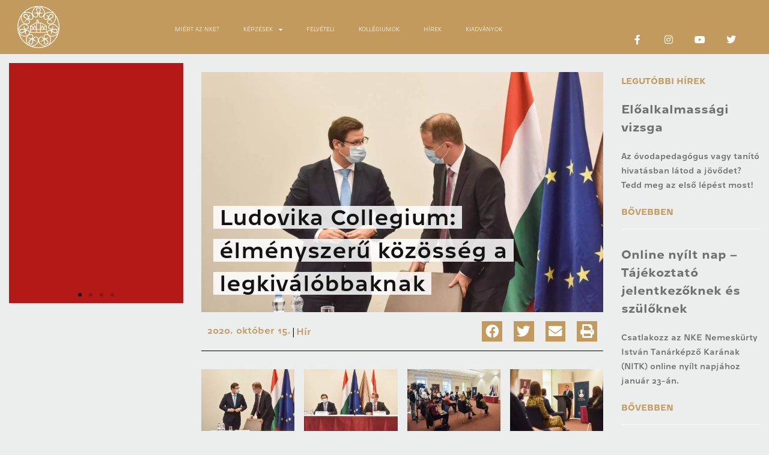

--- FILE ---
content_type: text/html; charset=UTF-8
request_url: https://felveteli.uni-nke.hu/2020/10/15/ludovika-collegium-elmenyszeru-kozosseg-a-legkivalobbaknak/
body_size: 24258
content:
<!doctype html>
<html lang="hu">
<head>
	<meta charset="UTF-8">
	<meta name="viewport" content="width=device-width, initial-scale=1">
	<link rel="profile" href="https://gmpg.org/xfn/11">
	<meta name='robots' content='index, follow, max-image-preview:large, max-snippet:-1, max-video-preview:-1' />

	<!-- This site is optimized with the Yoast SEO plugin v26.8 - https://yoast.com/product/yoast-seo-wordpress/ -->
	<title>Ludovika Collegium: élményszerű közösség a legkiválóbbaknak - NKE Felvételi</title>
	<link rel="canonical" href="https://felveteli.uni-nke.hu/2020/10/15/ludovika-collegium-elmenyszeru-kozosseg-a-legkivalobbaknak/" />
	<meta property="og:locale" content="hu_HU" />
	<meta property="og:type" content="article" />
	<meta property="og:title" content="Ludovika Collegium: élményszerű közösség a legkiválóbbaknak - NKE Felvételi" />
	<meta property="og:description" content="Az NKE rektora, Koltay András szerint a Ludovika Collegium programja sokszínű, a hallgatókat vezetői, kommunikációs és nyelvi készségekkel vértezik fel és olyan „vendégjárást” szeretnének, ami exkluzivitást ad." />
	<meta property="og:url" content="https://felveteli.uni-nke.hu/2020/10/15/ludovika-collegium-elmenyszeru-kozosseg-a-legkivalobbaknak/" />
	<meta property="og:site_name" content="NKE Felvételi" />
	<meta property="article:publisher" content="https://www.facebook.com/uni.nke/" />
	<meta property="article:published_time" content="2020-10-15T12:13:19+00:00" />
	<meta property="article:modified_time" content="2024-10-02T12:45:34+00:00" />
	<meta property="og:image" content="https://felveteli.uni-nke.hu/wp-content/uploads/2020/11/7_ludovika_collegium_sajtotajekoztato-2.jpg" />
	<meta property="og:image:width" content="1618" />
	<meta property="og:image:height" content="1080" />
	<meta property="og:image:type" content="image/jpeg" />
	<meta name="author" content="VZsI" />
	<meta name="twitter:card" content="summary_large_image" />
	<meta name="twitter:label1" content="Szerző:" />
	<meta name="twitter:data1" content="VZsI" />
	<meta name="twitter:label2" content="Becsült olvasási idő" />
	<meta name="twitter:data2" content="4 perc" />
	<script type="application/ld+json" class="yoast-schema-graph">{"@context":"https://schema.org","@graph":[{"@type":"Article","@id":"https://felveteli.uni-nke.hu/2020/10/15/ludovika-collegium-elmenyszeru-kozosseg-a-legkivalobbaknak/#article","isPartOf":{"@id":"https://felveteli.uni-nke.hu/2020/10/15/ludovika-collegium-elmenyszeru-kozosseg-a-legkivalobbaknak/"},"author":{"name":"VZsI","@id":"https://felveteli.uni-nke.hu/#/schema/person/108fb67f4e12a8f4c5b047e35c89a69b"},"headline":"Ludovika Collegium: élményszerű közösség a legkiválóbbaknak","datePublished":"2020-10-15T12:13:19+00:00","dateModified":"2024-10-02T12:45:34+00:00","mainEntityOfPage":{"@id":"https://felveteli.uni-nke.hu/2020/10/15/ludovika-collegium-elmenyszeru-kozosseg-a-legkivalobbaknak/"},"wordCount":772,"publisher":{"@id":"https://felveteli.uni-nke.hu/#organization"},"image":{"@id":"https://felveteli.uni-nke.hu/2020/10/15/ludovika-collegium-elmenyszeru-kozosseg-a-legkivalobbaknak/#primaryimage"},"thumbnailUrl":"https://felveteli.uni-nke.hu/wp-content/uploads/2020/11/7_ludovika_collegium_sajtotajekoztato-2.jpg","keywords":["NKE"],"articleSection":["Hír"],"inLanguage":"hu"},{"@type":"WebPage","@id":"https://felveteli.uni-nke.hu/2020/10/15/ludovika-collegium-elmenyszeru-kozosseg-a-legkivalobbaknak/","url":"https://felveteli.uni-nke.hu/2020/10/15/ludovika-collegium-elmenyszeru-kozosseg-a-legkivalobbaknak/","name":"Ludovika Collegium: élményszerű közösség a legkiválóbbaknak - NKE Felvételi","isPartOf":{"@id":"https://felveteli.uni-nke.hu/#website"},"primaryImageOfPage":{"@id":"https://felveteli.uni-nke.hu/2020/10/15/ludovika-collegium-elmenyszeru-kozosseg-a-legkivalobbaknak/#primaryimage"},"image":{"@id":"https://felveteli.uni-nke.hu/2020/10/15/ludovika-collegium-elmenyszeru-kozosseg-a-legkivalobbaknak/#primaryimage"},"thumbnailUrl":"https://felveteli.uni-nke.hu/wp-content/uploads/2020/11/7_ludovika_collegium_sajtotajekoztato-2.jpg","datePublished":"2020-10-15T12:13:19+00:00","dateModified":"2024-10-02T12:45:34+00:00","breadcrumb":{"@id":"https://felveteli.uni-nke.hu/2020/10/15/ludovika-collegium-elmenyszeru-kozosseg-a-legkivalobbaknak/#breadcrumb"},"inLanguage":"hu","potentialAction":[{"@type":"ReadAction","target":["https://felveteli.uni-nke.hu/2020/10/15/ludovika-collegium-elmenyszeru-kozosseg-a-legkivalobbaknak/"]}]},{"@type":"ImageObject","inLanguage":"hu","@id":"https://felveteli.uni-nke.hu/2020/10/15/ludovika-collegium-elmenyszeru-kozosseg-a-legkivalobbaknak/#primaryimage","url":"https://felveteli.uni-nke.hu/wp-content/uploads/2020/11/7_ludovika_collegium_sajtotajekoztato-2.jpg","contentUrl":"https://felveteli.uni-nke.hu/wp-content/uploads/2020/11/7_ludovika_collegium_sajtotajekoztato-2.jpg","width":1618,"height":1080},{"@type":"BreadcrumbList","@id":"https://felveteli.uni-nke.hu/2020/10/15/ludovika-collegium-elmenyszeru-kozosseg-a-legkivalobbaknak/#breadcrumb","itemListElement":[{"@type":"ListItem","position":1,"name":"Kezdőlap","item":"https://felveteli.uni-nke.hu/"},{"@type":"ListItem","position":2,"name":"Hír","item":"https://felveteli.uni-nke.hu/hir/"},{"@type":"ListItem","position":3,"name":"Ludovika Collegium: élményszerű közösség a legkiválóbbaknak"}]},{"@type":"WebSite","@id":"https://felveteli.uni-nke.hu/#website","url":"https://felveteli.uni-nke.hu/","name":"NKE Felvételi","description":"NKE Felvételi","publisher":{"@id":"https://felveteli.uni-nke.hu/#organization"},"potentialAction":[{"@type":"SearchAction","target":{"@type":"EntryPoint","urlTemplate":"https://felveteli.uni-nke.hu/?s={search_term_string}"},"query-input":{"@type":"PropertyValueSpecification","valueRequired":true,"valueName":"search_term_string"}}],"inLanguage":"hu"},{"@type":"Organization","@id":"https://felveteli.uni-nke.hu/#organization","name":"Nemzeti Közszolgálati Egyetem","url":"https://felveteli.uni-nke.hu/","logo":{"@type":"ImageObject","inLanguage":"hu","@id":"https://felveteli.uni-nke.hu/#/schema/logo/image/","url":"https://felveteli.uni-nke.hu/wp-content/uploads/2020/05/NKE-címer.svg","contentUrl":"https://felveteli.uni-nke.hu/wp-content/uploads/2020/05/NKE-címer.svg","width":1,"height":1,"caption":"Nemzeti Közszolgálati Egyetem"},"image":{"@id":"https://felveteli.uni-nke.hu/#/schema/logo/image/"},"sameAs":["https://www.facebook.com/uni.nke/"]},{"@type":"Person","@id":"https://felveteli.uni-nke.hu/#/schema/person/108fb67f4e12a8f4c5b047e35c89a69b","name":"VZsI","image":{"@type":"ImageObject","inLanguage":"hu","@id":"https://felveteli.uni-nke.hu/#/schema/person/image/","url":"https://secure.gravatar.com/avatar/e1d2f3ea242a81a37904721c9260e478002b4e1c8d2621c9fcb0dda26779daad?s=96&d=mm&r=g","contentUrl":"https://secure.gravatar.com/avatar/e1d2f3ea242a81a37904721c9260e478002b4e1c8d2621c9fcb0dda26779daad?s=96&d=mm&r=g","caption":"VZsI"},"sameAs":["https://felveteli.uni-nke.hu"]}]}</script>
	<!-- / Yoast SEO plugin. -->


<link rel="alternate" type="application/rss+xml" title="NKE Felvételi &raquo; hírcsatorna" href="https://felveteli.uni-nke.hu/feed/" />
<link rel="alternate" type="application/rss+xml" title="NKE Felvételi &raquo; hozzászólás hírcsatorna" href="https://felveteli.uni-nke.hu/comments/feed/" />
<link rel="alternate" title="oEmbed (JSON)" type="application/json+oembed" href="https://felveteli.uni-nke.hu/wp-json/oembed/1.0/embed?url=https%3A%2F%2Ffelveteli.uni-nke.hu%2F2020%2F10%2F15%2Fludovika-collegium-elmenyszeru-kozosseg-a-legkivalobbaknak%2F" />
<link rel="alternate" title="oEmbed (XML)" type="text/xml+oembed" href="https://felveteli.uni-nke.hu/wp-json/oembed/1.0/embed?url=https%3A%2F%2Ffelveteli.uni-nke.hu%2F2020%2F10%2F15%2Fludovika-collegium-elmenyszeru-kozosseg-a-legkivalobbaknak%2F&#038;format=xml" />
<style id='wp-img-auto-sizes-contain-inline-css'>
img:is([sizes=auto i],[sizes^="auto," i]){contain-intrinsic-size:3000px 1500px}
/*# sourceURL=wp-img-auto-sizes-contain-inline-css */
</style>
<link rel='stylesheet' id='sbi_styles-css' href='https://felveteli.uni-nke.hu/wp-content/plugins/instagram-feed/css/sbi-styles.min.css?ver=6.10.0' media='all' />
<link rel='stylesheet' id='layerslider-css' href='https://felveteli.uni-nke.hu/wp-content/plugins/LayerSlider/assets/static/layerslider/css/layerslider.css?ver=8.1.2' media='all' />
<style id='wp-emoji-styles-inline-css'>

	img.wp-smiley, img.emoji {
		display: inline !important;
		border: none !important;
		box-shadow: none !important;
		height: 1em !important;
		width: 1em !important;
		margin: 0 0.07em !important;
		vertical-align: -0.1em !important;
		background: none !important;
		padding: 0 !important;
	}
/*# sourceURL=wp-emoji-styles-inline-css */
</style>
<link rel='stylesheet' id='wp-block-library-css' href='https://felveteli.uni-nke.hu/wp-includes/css/dist/block-library/style.min.css?ver=6.9' media='all' />
<style id='global-styles-inline-css'>
:root{--wp--preset--aspect-ratio--square: 1;--wp--preset--aspect-ratio--4-3: 4/3;--wp--preset--aspect-ratio--3-4: 3/4;--wp--preset--aspect-ratio--3-2: 3/2;--wp--preset--aspect-ratio--2-3: 2/3;--wp--preset--aspect-ratio--16-9: 16/9;--wp--preset--aspect-ratio--9-16: 9/16;--wp--preset--color--black: #000000;--wp--preset--color--cyan-bluish-gray: #abb8c3;--wp--preset--color--white: #ffffff;--wp--preset--color--pale-pink: #f78da7;--wp--preset--color--vivid-red: #cf2e2e;--wp--preset--color--luminous-vivid-orange: #ff6900;--wp--preset--color--luminous-vivid-amber: #fcb900;--wp--preset--color--light-green-cyan: #7bdcb5;--wp--preset--color--vivid-green-cyan: #00d084;--wp--preset--color--pale-cyan-blue: #8ed1fc;--wp--preset--color--vivid-cyan-blue: #0693e3;--wp--preset--color--vivid-purple: #9b51e0;--wp--preset--gradient--vivid-cyan-blue-to-vivid-purple: linear-gradient(135deg,rgb(6,147,227) 0%,rgb(155,81,224) 100%);--wp--preset--gradient--light-green-cyan-to-vivid-green-cyan: linear-gradient(135deg,rgb(122,220,180) 0%,rgb(0,208,130) 100%);--wp--preset--gradient--luminous-vivid-amber-to-luminous-vivid-orange: linear-gradient(135deg,rgb(252,185,0) 0%,rgb(255,105,0) 100%);--wp--preset--gradient--luminous-vivid-orange-to-vivid-red: linear-gradient(135deg,rgb(255,105,0) 0%,rgb(207,46,46) 100%);--wp--preset--gradient--very-light-gray-to-cyan-bluish-gray: linear-gradient(135deg,rgb(238,238,238) 0%,rgb(169,184,195) 100%);--wp--preset--gradient--cool-to-warm-spectrum: linear-gradient(135deg,rgb(74,234,220) 0%,rgb(151,120,209) 20%,rgb(207,42,186) 40%,rgb(238,44,130) 60%,rgb(251,105,98) 80%,rgb(254,248,76) 100%);--wp--preset--gradient--blush-light-purple: linear-gradient(135deg,rgb(255,206,236) 0%,rgb(152,150,240) 100%);--wp--preset--gradient--blush-bordeaux: linear-gradient(135deg,rgb(254,205,165) 0%,rgb(254,45,45) 50%,rgb(107,0,62) 100%);--wp--preset--gradient--luminous-dusk: linear-gradient(135deg,rgb(255,203,112) 0%,rgb(199,81,192) 50%,rgb(65,88,208) 100%);--wp--preset--gradient--pale-ocean: linear-gradient(135deg,rgb(255,245,203) 0%,rgb(182,227,212) 50%,rgb(51,167,181) 100%);--wp--preset--gradient--electric-grass: linear-gradient(135deg,rgb(202,248,128) 0%,rgb(113,206,126) 100%);--wp--preset--gradient--midnight: linear-gradient(135deg,rgb(2,3,129) 0%,rgb(40,116,252) 100%);--wp--preset--font-size--small: 13px;--wp--preset--font-size--medium: 20px;--wp--preset--font-size--large: 36px;--wp--preset--font-size--x-large: 42px;--wp--preset--spacing--20: 0.44rem;--wp--preset--spacing--30: 0.67rem;--wp--preset--spacing--40: 1rem;--wp--preset--spacing--50: 1.5rem;--wp--preset--spacing--60: 2.25rem;--wp--preset--spacing--70: 3.38rem;--wp--preset--spacing--80: 5.06rem;--wp--preset--shadow--natural: 6px 6px 9px rgba(0, 0, 0, 0.2);--wp--preset--shadow--deep: 12px 12px 50px rgba(0, 0, 0, 0.4);--wp--preset--shadow--sharp: 6px 6px 0px rgba(0, 0, 0, 0.2);--wp--preset--shadow--outlined: 6px 6px 0px -3px rgb(255, 255, 255), 6px 6px rgb(0, 0, 0);--wp--preset--shadow--crisp: 6px 6px 0px rgb(0, 0, 0);}:root { --wp--style--global--content-size: 800px;--wp--style--global--wide-size: 1200px; }:where(body) { margin: 0; }.wp-site-blocks > .alignleft { float: left; margin-right: 2em; }.wp-site-blocks > .alignright { float: right; margin-left: 2em; }.wp-site-blocks > .aligncenter { justify-content: center; margin-left: auto; margin-right: auto; }:where(.wp-site-blocks) > * { margin-block-start: 24px; margin-block-end: 0; }:where(.wp-site-blocks) > :first-child { margin-block-start: 0; }:where(.wp-site-blocks) > :last-child { margin-block-end: 0; }:root { --wp--style--block-gap: 24px; }:root :where(.is-layout-flow) > :first-child{margin-block-start: 0;}:root :where(.is-layout-flow) > :last-child{margin-block-end: 0;}:root :where(.is-layout-flow) > *{margin-block-start: 24px;margin-block-end: 0;}:root :where(.is-layout-constrained) > :first-child{margin-block-start: 0;}:root :where(.is-layout-constrained) > :last-child{margin-block-end: 0;}:root :where(.is-layout-constrained) > *{margin-block-start: 24px;margin-block-end: 0;}:root :where(.is-layout-flex){gap: 24px;}:root :where(.is-layout-grid){gap: 24px;}.is-layout-flow > .alignleft{float: left;margin-inline-start: 0;margin-inline-end: 2em;}.is-layout-flow > .alignright{float: right;margin-inline-start: 2em;margin-inline-end: 0;}.is-layout-flow > .aligncenter{margin-left: auto !important;margin-right: auto !important;}.is-layout-constrained > .alignleft{float: left;margin-inline-start: 0;margin-inline-end: 2em;}.is-layout-constrained > .alignright{float: right;margin-inline-start: 2em;margin-inline-end: 0;}.is-layout-constrained > .aligncenter{margin-left: auto !important;margin-right: auto !important;}.is-layout-constrained > :where(:not(.alignleft):not(.alignright):not(.alignfull)){max-width: var(--wp--style--global--content-size);margin-left: auto !important;margin-right: auto !important;}.is-layout-constrained > .alignwide{max-width: var(--wp--style--global--wide-size);}body .is-layout-flex{display: flex;}.is-layout-flex{flex-wrap: wrap;align-items: center;}.is-layout-flex > :is(*, div){margin: 0;}body .is-layout-grid{display: grid;}.is-layout-grid > :is(*, div){margin: 0;}body{padding-top: 0px;padding-right: 0px;padding-bottom: 0px;padding-left: 0px;}a:where(:not(.wp-element-button)){text-decoration: underline;}:root :where(.wp-element-button, .wp-block-button__link){background-color: #32373c;border-width: 0;color: #fff;font-family: inherit;font-size: inherit;font-style: inherit;font-weight: inherit;letter-spacing: inherit;line-height: inherit;padding-top: calc(0.667em + 2px);padding-right: calc(1.333em + 2px);padding-bottom: calc(0.667em + 2px);padding-left: calc(1.333em + 2px);text-decoration: none;text-transform: inherit;}.has-black-color{color: var(--wp--preset--color--black) !important;}.has-cyan-bluish-gray-color{color: var(--wp--preset--color--cyan-bluish-gray) !important;}.has-white-color{color: var(--wp--preset--color--white) !important;}.has-pale-pink-color{color: var(--wp--preset--color--pale-pink) !important;}.has-vivid-red-color{color: var(--wp--preset--color--vivid-red) !important;}.has-luminous-vivid-orange-color{color: var(--wp--preset--color--luminous-vivid-orange) !important;}.has-luminous-vivid-amber-color{color: var(--wp--preset--color--luminous-vivid-amber) !important;}.has-light-green-cyan-color{color: var(--wp--preset--color--light-green-cyan) !important;}.has-vivid-green-cyan-color{color: var(--wp--preset--color--vivid-green-cyan) !important;}.has-pale-cyan-blue-color{color: var(--wp--preset--color--pale-cyan-blue) !important;}.has-vivid-cyan-blue-color{color: var(--wp--preset--color--vivid-cyan-blue) !important;}.has-vivid-purple-color{color: var(--wp--preset--color--vivid-purple) !important;}.has-black-background-color{background-color: var(--wp--preset--color--black) !important;}.has-cyan-bluish-gray-background-color{background-color: var(--wp--preset--color--cyan-bluish-gray) !important;}.has-white-background-color{background-color: var(--wp--preset--color--white) !important;}.has-pale-pink-background-color{background-color: var(--wp--preset--color--pale-pink) !important;}.has-vivid-red-background-color{background-color: var(--wp--preset--color--vivid-red) !important;}.has-luminous-vivid-orange-background-color{background-color: var(--wp--preset--color--luminous-vivid-orange) !important;}.has-luminous-vivid-amber-background-color{background-color: var(--wp--preset--color--luminous-vivid-amber) !important;}.has-light-green-cyan-background-color{background-color: var(--wp--preset--color--light-green-cyan) !important;}.has-vivid-green-cyan-background-color{background-color: var(--wp--preset--color--vivid-green-cyan) !important;}.has-pale-cyan-blue-background-color{background-color: var(--wp--preset--color--pale-cyan-blue) !important;}.has-vivid-cyan-blue-background-color{background-color: var(--wp--preset--color--vivid-cyan-blue) !important;}.has-vivid-purple-background-color{background-color: var(--wp--preset--color--vivid-purple) !important;}.has-black-border-color{border-color: var(--wp--preset--color--black) !important;}.has-cyan-bluish-gray-border-color{border-color: var(--wp--preset--color--cyan-bluish-gray) !important;}.has-white-border-color{border-color: var(--wp--preset--color--white) !important;}.has-pale-pink-border-color{border-color: var(--wp--preset--color--pale-pink) !important;}.has-vivid-red-border-color{border-color: var(--wp--preset--color--vivid-red) !important;}.has-luminous-vivid-orange-border-color{border-color: var(--wp--preset--color--luminous-vivid-orange) !important;}.has-luminous-vivid-amber-border-color{border-color: var(--wp--preset--color--luminous-vivid-amber) !important;}.has-light-green-cyan-border-color{border-color: var(--wp--preset--color--light-green-cyan) !important;}.has-vivid-green-cyan-border-color{border-color: var(--wp--preset--color--vivid-green-cyan) !important;}.has-pale-cyan-blue-border-color{border-color: var(--wp--preset--color--pale-cyan-blue) !important;}.has-vivid-cyan-blue-border-color{border-color: var(--wp--preset--color--vivid-cyan-blue) !important;}.has-vivid-purple-border-color{border-color: var(--wp--preset--color--vivid-purple) !important;}.has-vivid-cyan-blue-to-vivid-purple-gradient-background{background: var(--wp--preset--gradient--vivid-cyan-blue-to-vivid-purple) !important;}.has-light-green-cyan-to-vivid-green-cyan-gradient-background{background: var(--wp--preset--gradient--light-green-cyan-to-vivid-green-cyan) !important;}.has-luminous-vivid-amber-to-luminous-vivid-orange-gradient-background{background: var(--wp--preset--gradient--luminous-vivid-amber-to-luminous-vivid-orange) !important;}.has-luminous-vivid-orange-to-vivid-red-gradient-background{background: var(--wp--preset--gradient--luminous-vivid-orange-to-vivid-red) !important;}.has-very-light-gray-to-cyan-bluish-gray-gradient-background{background: var(--wp--preset--gradient--very-light-gray-to-cyan-bluish-gray) !important;}.has-cool-to-warm-spectrum-gradient-background{background: var(--wp--preset--gradient--cool-to-warm-spectrum) !important;}.has-blush-light-purple-gradient-background{background: var(--wp--preset--gradient--blush-light-purple) !important;}.has-blush-bordeaux-gradient-background{background: var(--wp--preset--gradient--blush-bordeaux) !important;}.has-luminous-dusk-gradient-background{background: var(--wp--preset--gradient--luminous-dusk) !important;}.has-pale-ocean-gradient-background{background: var(--wp--preset--gradient--pale-ocean) !important;}.has-electric-grass-gradient-background{background: var(--wp--preset--gradient--electric-grass) !important;}.has-midnight-gradient-background{background: var(--wp--preset--gradient--midnight) !important;}.has-small-font-size{font-size: var(--wp--preset--font-size--small) !important;}.has-medium-font-size{font-size: var(--wp--preset--font-size--medium) !important;}.has-large-font-size{font-size: var(--wp--preset--font-size--large) !important;}.has-x-large-font-size{font-size: var(--wp--preset--font-size--x-large) !important;}
:root :where(.wp-block-pullquote){font-size: 1.5em;line-height: 1.6;}
/*# sourceURL=global-styles-inline-css */
</style>
<link rel='stylesheet' id='ae-pro-css-css' href='https://felveteli.uni-nke.hu/wp-content/plugins/anywhere-elementor-pro/includes/assets/css/ae-pro.min.css?ver=2.29.3' media='all' />
<link rel='stylesheet' id='hello-elementor-css' href='https://felveteli.uni-nke.hu/wp-content/themes/hello-elementor/assets/css/reset.css?ver=3.4.5' media='all' />
<link rel='stylesheet' id='hello-elementor-theme-style-css' href='https://felveteli.uni-nke.hu/wp-content/themes/hello-elementor/assets/css/theme.css?ver=3.4.5' media='all' />
<link rel='stylesheet' id='hello-elementor-header-footer-css' href='https://felveteli.uni-nke.hu/wp-content/themes/hello-elementor/assets/css/header-footer.css?ver=3.4.5' media='all' />
<link rel='stylesheet' id='elementor-frontend-css' href='https://felveteli.uni-nke.hu/wp-content/uploads/elementor/css/custom-frontend.min.css?ver=1768915826' media='all' />
<link rel='stylesheet' id='widget-image-css' href='https://felveteli.uni-nke.hu/wp-content/plugins/elementor/assets/css/widget-image.min.css?ver=3.34.2' media='all' />
<link rel='stylesheet' id='widget-nav-menu-css' href='https://felveteli.uni-nke.hu/wp-content/uploads/elementor/css/custom-pro-widget-nav-menu.min.css?ver=1768915826' media='all' />
<link rel='stylesheet' id='e-animation-pulse-grow-css' href='https://felveteli.uni-nke.hu/wp-content/plugins/elementor/assets/lib/animations/styles/e-animation-pulse-grow.min.css?ver=3.34.2' media='all' />
<link rel='stylesheet' id='widget-social-icons-css' href='https://felveteli.uni-nke.hu/wp-content/plugins/elementor/assets/css/widget-social-icons.min.css?ver=3.34.2' media='all' />
<link rel='stylesheet' id='e-apple-webkit-css' href='https://felveteli.uni-nke.hu/wp-content/uploads/elementor/css/custom-apple-webkit.min.css?ver=1768915826' media='all' />
<link rel='stylesheet' id='e-sticky-css' href='https://felveteli.uni-nke.hu/wp-content/plugins/elementor-pro/assets/css/modules/sticky.min.css?ver=3.34.1' media='all' />
<link rel='stylesheet' id='widget-heading-css' href='https://felveteli.uni-nke.hu/wp-content/plugins/elementor/assets/css/widget-heading.min.css?ver=3.34.2' media='all' />
<link rel='stylesheet' id='swiper-css' href='https://felveteli.uni-nke.hu/wp-content/plugins/elementor/assets/lib/swiper/v8/css/swiper.min.css?ver=8.4.5' media='all' />
<link rel='stylesheet' id='e-swiper-css' href='https://felveteli.uni-nke.hu/wp-content/plugins/elementor/assets/css/conditionals/e-swiper.min.css?ver=3.34.2' media='all' />
<link rel='stylesheet' id='widget-slides-css' href='https://felveteli.uni-nke.hu/wp-content/uploads/elementor/css/custom-pro-widget-slides.min.css?ver=1768915826' media='all' />
<link rel='stylesheet' id='widget-post-info-css' href='https://felveteli.uni-nke.hu/wp-content/plugins/elementor-pro/assets/css/widget-post-info.min.css?ver=3.34.1' media='all' />
<link rel='stylesheet' id='widget-icon-list-css' href='https://felveteli.uni-nke.hu/wp-content/uploads/elementor/css/custom-widget-icon-list.min.css?ver=1768915826' media='all' />
<link rel='stylesheet' id='elementor-icons-shared-0-css' href='https://felveteli.uni-nke.hu/wp-content/plugins/elementor/assets/lib/font-awesome/css/fontawesome.min.css?ver=5.15.3' media='all' />
<link rel='stylesheet' id='elementor-icons-fa-regular-css' href='https://felveteli.uni-nke.hu/wp-content/plugins/elementor/assets/lib/font-awesome/css/regular.min.css?ver=5.15.3' media='all' />
<link rel='stylesheet' id='elementor-icons-fa-solid-css' href='https://felveteli.uni-nke.hu/wp-content/plugins/elementor/assets/lib/font-awesome/css/solid.min.css?ver=5.15.3' media='all' />
<link rel='stylesheet' id='widget-share-buttons-css' href='https://felveteli.uni-nke.hu/wp-content/plugins/elementor-pro/assets/css/widget-share-buttons.min.css?ver=3.34.1' media='all' />
<link rel='stylesheet' id='elementor-icons-fa-brands-css' href='https://felveteli.uni-nke.hu/wp-content/plugins/elementor/assets/lib/font-awesome/css/brands.min.css?ver=5.15.3' media='all' />
<link rel='stylesheet' id='widget-divider-css' href='https://felveteli.uni-nke.hu/wp-content/plugins/elementor/assets/css/widget-divider.min.css?ver=3.34.2' media='all' />
<link rel='stylesheet' id='widget-form-css' href='https://felveteli.uni-nke.hu/wp-content/plugins/elementor-pro/assets/css/widget-form.min.css?ver=3.34.1' media='all' />
<link rel='stylesheet' id='widget-spacer-css' href='https://felveteli.uni-nke.hu/wp-content/plugins/elementor/assets/css/widget-spacer.min.css?ver=3.34.2' media='all' />
<link rel='stylesheet' id='e-animation-fadeIn-css' href='https://felveteli.uni-nke.hu/wp-content/plugins/elementor/assets/lib/animations/styles/fadeIn.min.css?ver=3.34.2' media='all' />
<link rel='stylesheet' id='e-popup-css' href='https://felveteli.uni-nke.hu/wp-content/plugins/elementor-pro/assets/css/conditionals/popup.min.css?ver=3.34.1' media='all' />
<link rel='stylesheet' id='elementor-icons-css' href='https://felveteli.uni-nke.hu/wp-content/plugins/elementor/assets/lib/eicons/css/elementor-icons.min.css?ver=5.46.0' media='all' />
<link rel='stylesheet' id='elementor-post-8-css' href='https://felveteli.uni-nke.hu/wp-content/uploads/elementor/css/post-8.css?ver=1768915826' media='all' />
<link rel='stylesheet' id='font-awesome-5-all-css' href='https://felveteli.uni-nke.hu/wp-content/plugins/elementor/assets/lib/font-awesome/css/all.min.css?ver=4.11.64' media='all' />
<link rel='stylesheet' id='font-awesome-4-shim-css' href='https://felveteli.uni-nke.hu/wp-content/plugins/elementor/assets/lib/font-awesome/css/v4-shims.min.css?ver=3.34.2' media='all' />
<link rel='stylesheet' id='sbistyles-css' href='https://felveteli.uni-nke.hu/wp-content/plugins/instagram-feed/css/sbi-styles.min.css?ver=6.10.0' media='all' />
<link rel='stylesheet' id='elementor-post-343-css' href='https://felveteli.uni-nke.hu/wp-content/uploads/elementor/css/post-343.css?ver=1768915835' media='all' />
<link rel='stylesheet' id='elementor-post-56-css' href='https://felveteli.uni-nke.hu/wp-content/uploads/elementor/css/post-56.css?ver=1768915827' media='all' />
<link rel='stylesheet' id='elementor-post-314-css' href='https://felveteli.uni-nke.hu/wp-content/uploads/elementor/css/post-314.css?ver=1768916198' media='all' />
<link rel='stylesheet' id='elementor-post-1816-css' href='https://felveteli.uni-nke.hu/wp-content/uploads/elementor/css/post-1816.css?ver=1768915827' media='all' />
<link rel='stylesheet' id='vegas-css-css' href='https://felveteli.uni-nke.hu/wp-content/plugins/anywhere-elementor-pro/includes/assets/lib/vegas/vegas.min.css?ver=2.4.0' media='all' />
<link rel='stylesheet' id='tablepress-default-css' href='https://felveteli.uni-nke.hu/wp-content/plugins/tablepress/css/build/default.css?ver=3.2.6' media='all' />
<style id='kadence-blocks-global-variables-inline-css'>
:root {--global-kb-font-size-sm:clamp(0.8rem, 0.73rem + 0.217vw, 0.9rem);--global-kb-font-size-md:clamp(1.1rem, 0.995rem + 0.326vw, 1.25rem);--global-kb-font-size-lg:clamp(1.75rem, 1.576rem + 0.543vw, 2rem);--global-kb-font-size-xl:clamp(2.25rem, 1.728rem + 1.63vw, 3rem);--global-kb-font-size-xxl:clamp(2.5rem, 1.456rem + 3.26vw, 4rem);--global-kb-font-size-xxxl:clamp(2.75rem, 0.489rem + 7.065vw, 6rem);}:root {--global-palette1: #3182CE;--global-palette2: #2B6CB0;--global-palette3: #1A202C;--global-palette4: #2D3748;--global-palette5: #4A5568;--global-palette6: #718096;--global-palette7: #EDF2F7;--global-palette8: #F7FAFC;--global-palette9: #ffffff;}
/*# sourceURL=kadence-blocks-global-variables-inline-css */
</style>
<link rel='stylesheet' id='eael-general-css' href='https://felveteli.uni-nke.hu/wp-content/plugins/essential-addons-for-elementor-lite/assets/front-end/css/view/general.min.css?ver=6.5.8' media='all' />
<link rel='stylesheet' id='elementor-gf-local-roboto-css' href='https://felveteli.uni-nke.hu/wp-content/uploads/elementor/google-fonts/css/roboto.css?ver=1742218816' media='all' />
<link rel='stylesheet' id='elementor-gf-local-robotoslab-css' href='https://felveteli.uni-nke.hu/wp-content/uploads/elementor/google-fonts/css/robotoslab.css?ver=1742218819' media='all' />
<link rel='stylesheet' id='elementor-gf-local-opensans-css' href='https://felveteli.uni-nke.hu/wp-content/uploads/elementor/google-fonts/css/opensans.css?ver=1742218844' media='all' />
<script src="https://felveteli.uni-nke.hu/wp-includes/js/jquery/jquery.min.js?ver=3.7.1" id="jquery-core-js"></script>
<script src="https://felveteli.uni-nke.hu/wp-includes/js/jquery/jquery-migrate.min.js?ver=3.4.1" id="jquery-migrate-js"></script>
<script src="https://felveteli.uni-nke.hu/wp-content/plugins/elementor/assets/lib/font-awesome/js/v4-shims.min.js?ver=3.34.2" id="font-awesome-4-shim-js"></script>
<meta name="generator" content="Powered by LayerSlider 8.1.2 - Build Heros, Sliders, and Popups. Create Animations and Beautiful, Rich Web Content as Easy as Never Before on WordPress." />
<!-- LayerSlider updates and docs at: https://layerslider.com -->
<link rel="https://api.w.org/" href="https://felveteli.uni-nke.hu/wp-json/" /><link rel="alternate" title="JSON" type="application/json" href="https://felveteli.uni-nke.hu/wp-json/wp/v2/posts/1713" /><link rel="EditURI" type="application/rsd+xml" title="RSD" href="https://felveteli.uni-nke.hu/xmlrpc.php?rsd" />
<meta name="generator" content="WordPress 6.9" />
<link rel='shortlink' href='https://felveteli.uni-nke.hu/?p=1713' />
<!-- start Simple Custom CSS and JS -->
<!-- TikTok Pixel Code Start -->
<script>
!function (w, d, t) {
  w.TiktokAnalyticsObject=t;var ttq=w[t]=w[t]||[];ttq.methods=["page","track","identify","instances","debug","on","off","once","ready","alias","group","enableCookie","disableCookie","holdConsent","revokeConsent","grantConsent"],ttq.setAndDefer=function(t,e){t[e]=function(){t.push([e].concat(Array.prototype.slice.call(arguments,0)))}};for(var i=0;i<ttq.methods.length;i++)ttq.setAndDefer(ttq,ttq.methods[i]);ttq.instance=function(t){for(
var e=ttq._i[t]||[],n=0;n<ttq.methods.length;n++)ttq.setAndDefer(e,ttq.methods[n]);return e},ttq.load=function(e,n){var r="https://analytics.tiktok.com/i18n/pixel/events.js",o=n&&n.partner;ttq._i=ttq._i||{},ttq._i[e]=[],ttq._i[e]._u=r,ttq._t=ttq._t||{},ttq._t[e]=+new Date,ttq._o=ttq._o||{},ttq._o[e]=n||{};n=document.createElement("script");n.type="text/javascript",n.async=!0,n.src=r+"?sdkid="+e+"&lib="+t;e=document.getElementsByTagName("script")[0];e.parentNode.insertBefore(n,e)};
  ttq.load('CQGBVD3C77U9MQRMRBNG');
  ttq.page();
}(window, document, 'ttq');
</script>
<!-- TikTok Pixel Code End --><!-- end Simple Custom CSS and JS -->
<!-- start Simple Custom CSS and JS -->
<!-- Facebook Pixel Code -->
<script>
!function(f,b,e,v,n,t,s)
{if(f.fbq)return;n=f.fbq=function(){n.callMethod?
n.callMethod.apply(n,arguments):n.queue.push(arguments)};
if(!f._fbq)f._fbq=n;n.push=n;n.loaded=!0;n.version='2.0';
n.queue=[];t=b.createElement(e);t.async=!0;
t.src=v;s=b.getElementsByTagName(e)[0];
s.parentNode.insertBefore(t,s)}(window,document,'script', 'https://connect.facebook.net/en_US/fbevents.js');
fbq('init', '486496029195864');
fbq('track', 'PageView');
</script>
<noscript>
 <img loading="lazy" height="1" width="1"
src="https://www.facebook.com/tr?id=486496029195864&ev=PageView&noscript=1"/>
</noscript>
<!-- End Facebook Pixel Code -->

<!-- end Simple Custom CSS and JS -->
<!-- start Simple Custom CSS and JS -->
<!-- Global site tag (gtag.js) - Google Analytics -->
<script async src="https://www.googletagmanager.com/gtag/js?id=UA-92788595-37"></script>
<script>
  window.dataLayer = window.dataLayer || [];
  function gtag(){dataLayer.push(arguments);}
  gtag('js', new Date());

  gtag('config', 'UA-92788595-37');
</script>

<script async src="https://www.googletagmanager.com/gtag/js?id=AW-456580944"></script>
<script>
  window.dataLayer = window.dataLayer || [];
  function gtag(){dataLayer.push(arguments);}
  gtag('js', new Date());

  gtag('config', 'AW-456580944');
</script><!-- end Simple Custom CSS and JS -->
<!-- start Simple Custom CSS and JS -->

<script defer data-domain="felveteli.uni-nke.hu" src="https://plausible.uni-nke.hu/js/script.js"></script>
<!-- end Simple Custom CSS and JS -->
<!-- start Simple Custom CSS and JS -->
<style>
	html body .ls-container video,
	#ls-global .ls-container video {
		object-fit: contain !important;
	}</style>
<!-- end Simple Custom CSS and JS -->
<script>document.createElement( "picture" );if(!window.HTMLPictureElement && document.addEventListener) {window.addEventListener("DOMContentLoaded", function() {var s = document.createElement("script");s.src = "https://felveteli.uni-nke.hu/wp-content/plugins/webp-express/js/picturefill.min.js";document.body.appendChild(s);});}</script><meta name="description" content="Az NKE rektora, Koltay András szerint a Ludovika Collegium programja sokszínű, a hallgatókat vezetői, kommunikációs és nyelvi készségekkel vértezik fel és olyan „vendégjárást” szeretnének, ami exkluzivitást ad.">
<meta name="generator" content="Elementor 3.34.2; features: additional_custom_breakpoints; settings: css_print_method-external, google_font-enabled, font_display-auto">
			<style>
				.e-con.e-parent:nth-of-type(n+4):not(.e-lazyloaded):not(.e-no-lazyload),
				.e-con.e-parent:nth-of-type(n+4):not(.e-lazyloaded):not(.e-no-lazyload) * {
					background-image: none !important;
				}
				@media screen and (max-height: 1024px) {
					.e-con.e-parent:nth-of-type(n+3):not(.e-lazyloaded):not(.e-no-lazyload),
					.e-con.e-parent:nth-of-type(n+3):not(.e-lazyloaded):not(.e-no-lazyload) * {
						background-image: none !important;
					}
				}
				@media screen and (max-height: 640px) {
					.e-con.e-parent:nth-of-type(n+2):not(.e-lazyloaded):not(.e-no-lazyload),
					.e-con.e-parent:nth-of-type(n+2):not(.e-lazyloaded):not(.e-no-lazyload) * {
						background-image: none !important;
					}
				}
			</style>
			<meta name="generator" content="Powered by Slider Revolution 6.7.40 - responsive, Mobile-Friendly Slider Plugin for WordPress with comfortable drag and drop interface." />
<link rel="icon" href="https://felveteli.uni-nke.hu/wp-content/uploads/2021/09/cropped-NKE_cimer-32x32.png" sizes="32x32" />
<link rel="icon" href="https://felveteli.uni-nke.hu/wp-content/uploads/2021/09/cropped-NKE_cimer-192x192.png" sizes="192x192" />
<link rel="apple-touch-icon" href="https://felveteli.uni-nke.hu/wp-content/uploads/2021/09/cropped-NKE_cimer-180x180.png" />
<meta name="msapplication-TileImage" content="https://felveteli.uni-nke.hu/wp-content/uploads/2021/09/cropped-NKE_cimer-270x270.png" />
<script>function setREVStartSize(e){
			//window.requestAnimationFrame(function() {
				window.RSIW = window.RSIW===undefined ? window.innerWidth : window.RSIW;
				window.RSIH = window.RSIH===undefined ? window.innerHeight : window.RSIH;
				try {
					var pw = document.getElementById(e.c).parentNode.offsetWidth,
						newh;
					pw = pw===0 || isNaN(pw) || (e.l=="fullwidth" || e.layout=="fullwidth") ? window.RSIW : pw;
					e.tabw = e.tabw===undefined ? 0 : parseInt(e.tabw);
					e.thumbw = e.thumbw===undefined ? 0 : parseInt(e.thumbw);
					e.tabh = e.tabh===undefined ? 0 : parseInt(e.tabh);
					e.thumbh = e.thumbh===undefined ? 0 : parseInt(e.thumbh);
					e.tabhide = e.tabhide===undefined ? 0 : parseInt(e.tabhide);
					e.thumbhide = e.thumbhide===undefined ? 0 : parseInt(e.thumbhide);
					e.mh = e.mh===undefined || e.mh=="" || e.mh==="auto" ? 0 : parseInt(e.mh,0);
					if(e.layout==="fullscreen" || e.l==="fullscreen")
						newh = Math.max(e.mh,window.RSIH);
					else{
						e.gw = Array.isArray(e.gw) ? e.gw : [e.gw];
						for (var i in e.rl) if (e.gw[i]===undefined || e.gw[i]===0) e.gw[i] = e.gw[i-1];
						e.gh = e.el===undefined || e.el==="" || (Array.isArray(e.el) && e.el.length==0)? e.gh : e.el;
						e.gh = Array.isArray(e.gh) ? e.gh : [e.gh];
						for (var i in e.rl) if (e.gh[i]===undefined || e.gh[i]===0) e.gh[i] = e.gh[i-1];
											
						var nl = new Array(e.rl.length),
							ix = 0,
							sl;
						e.tabw = e.tabhide>=pw ? 0 : e.tabw;
						e.thumbw = e.thumbhide>=pw ? 0 : e.thumbw;
						e.tabh = e.tabhide>=pw ? 0 : e.tabh;
						e.thumbh = e.thumbhide>=pw ? 0 : e.thumbh;
						for (var i in e.rl) nl[i] = e.rl[i]<window.RSIW ? 0 : e.rl[i];
						sl = nl[0];
						for (var i in nl) if (sl>nl[i] && nl[i]>0) { sl = nl[i]; ix=i;}
						var m = pw>(e.gw[ix]+e.tabw+e.thumbw) ? 1 : (pw-(e.tabw+e.thumbw)) / (e.gw[ix]);
						newh =  (e.gh[ix] * m) + (e.tabh + e.thumbh);
					}
					var el = document.getElementById(e.c);
					if (el!==null && el) el.style.height = newh+"px";
					el = document.getElementById(e.c+"_wrapper");
					if (el!==null && el) {
						el.style.height = newh+"px";
						el.style.display = "block";
					}
				} catch(e){
					console.log("Failure at Presize of Slider:" + e)
				}
			//});
		  };</script>
</head>
<body class="wp-singular post-template-default single single-post postid-1713 single-format-standard wp-custom-logo wp-embed-responsive wp-theme-hello-elementor hello-elementor-default elementor-default elementor-kit-8 elementor-page-314">

<!-- start Simple Custom CSS and JS -->
<div id="fb-root"></div>
<script async defer crossorigin="anonymous" src="https://connect.facebook.net/hu_HU/sdk.js#xfbml=1&version=v9.0&appId=544359316294000&autoLogAppEvents=1" nonce="EHBU9T3s"></script><!-- end Simple Custom CSS and JS -->

<a class="skip-link screen-reader-text" href="#content">Ugrás a tartalomhoz</a>

		<header data-elementor-type="header" data-elementor-id="343" class="elementor elementor-343 elementor-location-header" data-elementor-post-type="elementor_library">
					<section class="has_ae_slider elementor-section elementor-top-section elementor-element elementor-element-62415e0e elementor-section-height-min-height elementor-section-items-bottom elementor-hidden-mobile elementor-reverse-mobile elementor-section-boxed elementor-section-height-default ae-bg-gallery-type-default" data-id="62415e0e" data-element_type="section" data-settings="{&quot;background_background&quot;:&quot;classic&quot;,&quot;sticky&quot;:&quot;top&quot;,&quot;sticky_on&quot;:[&quot;desktop&quot;,&quot;tablet&quot;],&quot;animation&quot;:&quot;none&quot;,&quot;animation_mobile&quot;:&quot;none&quot;,&quot;sticky_offset&quot;:0,&quot;sticky_effects_offset&quot;:0,&quot;sticky_anchor_link_offset&quot;:0}">
						<div class="elementor-container elementor-column-gap-no">
					<div class="has_ae_slider elementor-column elementor-col-25 elementor-top-column elementor-element elementor-element-3f0ac02e ae-bg-gallery-type-default" data-id="3f0ac02e" data-element_type="column">
			<div class="elementor-widget-wrap elementor-element-populated">
						<div class="elementor-element elementor-element-18360d3d elementor-widget elementor-widget-image" data-id="18360d3d" data-element_type="widget" data-widget_type="image.default">
				<div class="elementor-widget-container">
																<a href="/">
							<img src="https://felveteli.uni-nke.hu/wp-content/uploads/2020/05/NKE-címer.svg" class="attachment-full size-full wp-image-347" alt="" />								</a>
															</div>
				</div>
					</div>
		</div>
				<div class="has_ae_slider elementor-column elementor-col-25 elementor-top-column elementor-element elementor-element-358f10c3 ae-bg-gallery-type-default" data-id="358f10c3" data-element_type="column">
			<div class="elementor-widget-wrap elementor-element-populated">
						<div class="elementor-element elementor-element-c6b1913 elementor-nav-menu--stretch elementor-nav-menu__align-center elementor-nav-menu--dropdown-tablet elementor-nav-menu__text-align-aside elementor-nav-menu--toggle elementor-nav-menu--burger elementor-widget elementor-widget-global elementor-global-806 elementor-widget-nav-menu" data-id="c6b1913" data-element_type="widget" data-settings="{&quot;full_width&quot;:&quot;stretch&quot;,&quot;layout&quot;:&quot;horizontal&quot;,&quot;submenu_icon&quot;:{&quot;value&quot;:&quot;fas fa-caret-down&quot;,&quot;library&quot;:&quot;fa-solid&quot;},&quot;toggle&quot;:&quot;burger&quot;}" data-widget_type="nav-menu.default">
				<div class="elementor-widget-container">
								<nav aria-label="Menü" class="elementor-nav-menu--main elementor-nav-menu__container elementor-nav-menu--layout-horizontal e--pointer-underline e--animation-fade">
				<ul id="menu-1-c6b1913" class="elementor-nav-menu"><li class="menu-item menu-item-type-custom menu-item-object-custom menu-item-336"><a href="https://felveteli.uni-nke.hu/miert-az-nke/" class="elementor-item">MIÉRT AZ NKE?</a></li>
<li class="menu-item menu-item-type-custom menu-item-object-custom menu-item-has-children menu-item-337"><a href="#" class="elementor-item elementor-item-anchor">KÉPZÉSEK</a>
<ul class="sub-menu elementor-nav-menu--dropdown">
	<li class="menu-item menu-item-type-post_type menu-item-object-page menu-item-923"><a href="https://felveteli.uni-nke.hu/antk/" class="elementor-sub-item">ÁNTK</a></li>
	<li class="menu-item menu-item-type-post_type menu-item-object-page menu-item-1074"><a href="https://felveteli.uni-nke.hu/hhk/" class="elementor-sub-item">HHK</a></li>
	<li class="menu-item menu-item-type-post_type menu-item-object-page menu-item-1126"><a href="https://felveteli.uni-nke.hu/rtk/" class="elementor-sub-item">RTK</a></li>
	<li class="menu-item menu-item-type-post_type menu-item-object-page menu-item-1207"><a href="https://felveteli.uni-nke.hu/vtk/" class="elementor-sub-item">VTK</a></li>
	<li class="menu-item menu-item-type-post_type menu-item-object-page menu-item-4626"><a href="https://felveteli.uni-nke.hu/nitk/" class="elementor-sub-item">NITK</a></li>
	<li class="menu-item menu-item-type-post_type menu-item-object-page menu-item-1245"><a href="https://felveteli.uni-nke.hu/kvi/" class="elementor-sub-item">KVI</a></li>
</ul>
</li>
<li class="menu-item menu-item-type-custom menu-item-object-custom menu-item-338"><a href="https://felveteli.uni-nke.hu/felveteli/" class="elementor-item">FELVÉTELI</a></li>
<li class="menu-item menu-item-type-custom menu-item-object-custom menu-item-339"><a href="https://felveteli.uni-nke.hu/kollegiumok/" class="elementor-item">KOLLÉGIUMOK</a></li>
<li class="menu-item menu-item-type-post_type menu-item-object-page current_page_parent menu-item-334"><a href="https://felveteli.uni-nke.hu/hir/" class="elementor-item">HÍREK</a></li>
<li class="menu-item menu-item-type-post_type menu-item-object-page menu-item-1788"><a href="https://felveteli.uni-nke.hu/kiadvanyok/" class="elementor-item">KIADVÁNYOK</a></li>
</ul>			</nav>
					<div class="elementor-menu-toggle" role="button" tabindex="0" aria-label="Menü kapcsoló" aria-expanded="false">
			<i aria-hidden="true" role="presentation" class="elementor-menu-toggle__icon--open eicon-menu-bar"></i><i aria-hidden="true" role="presentation" class="elementor-menu-toggle__icon--close eicon-close"></i>		</div>
					<nav class="elementor-nav-menu--dropdown elementor-nav-menu__container" aria-hidden="true">
				<ul id="menu-2-c6b1913" class="elementor-nav-menu"><li class="menu-item menu-item-type-custom menu-item-object-custom menu-item-336"><a href="https://felveteli.uni-nke.hu/miert-az-nke/" class="elementor-item" tabindex="-1">MIÉRT AZ NKE?</a></li>
<li class="menu-item menu-item-type-custom menu-item-object-custom menu-item-has-children menu-item-337"><a href="#" class="elementor-item elementor-item-anchor" tabindex="-1">KÉPZÉSEK</a>
<ul class="sub-menu elementor-nav-menu--dropdown">
	<li class="menu-item menu-item-type-post_type menu-item-object-page menu-item-923"><a href="https://felveteli.uni-nke.hu/antk/" class="elementor-sub-item" tabindex="-1">ÁNTK</a></li>
	<li class="menu-item menu-item-type-post_type menu-item-object-page menu-item-1074"><a href="https://felveteli.uni-nke.hu/hhk/" class="elementor-sub-item" tabindex="-1">HHK</a></li>
	<li class="menu-item menu-item-type-post_type menu-item-object-page menu-item-1126"><a href="https://felveteli.uni-nke.hu/rtk/" class="elementor-sub-item" tabindex="-1">RTK</a></li>
	<li class="menu-item menu-item-type-post_type menu-item-object-page menu-item-1207"><a href="https://felveteli.uni-nke.hu/vtk/" class="elementor-sub-item" tabindex="-1">VTK</a></li>
	<li class="menu-item menu-item-type-post_type menu-item-object-page menu-item-4626"><a href="https://felveteli.uni-nke.hu/nitk/" class="elementor-sub-item" tabindex="-1">NITK</a></li>
	<li class="menu-item menu-item-type-post_type menu-item-object-page menu-item-1245"><a href="https://felveteli.uni-nke.hu/kvi/" class="elementor-sub-item" tabindex="-1">KVI</a></li>
</ul>
</li>
<li class="menu-item menu-item-type-custom menu-item-object-custom menu-item-338"><a href="https://felveteli.uni-nke.hu/felveteli/" class="elementor-item" tabindex="-1">FELVÉTELI</a></li>
<li class="menu-item menu-item-type-custom menu-item-object-custom menu-item-339"><a href="https://felveteli.uni-nke.hu/kollegiumok/" class="elementor-item" tabindex="-1">KOLLÉGIUMOK</a></li>
<li class="menu-item menu-item-type-post_type menu-item-object-page current_page_parent menu-item-334"><a href="https://felveteli.uni-nke.hu/hir/" class="elementor-item" tabindex="-1">HÍREK</a></li>
<li class="menu-item menu-item-type-post_type menu-item-object-page menu-item-1788"><a href="https://felveteli.uni-nke.hu/kiadvanyok/" class="elementor-item" tabindex="-1">KIADVÁNYOK</a></li>
</ul>			</nav>
						</div>
				</div>
					</div>
		</div>
				<div class="has_ae_slider elementor-column elementor-col-50 elementor-top-column elementor-element elementor-element-18f1f575 elementor-hidden-phone ae-bg-gallery-type-default" data-id="18f1f575" data-element_type="column">
			<div class="elementor-widget-wrap elementor-element-populated">
						<div class="elementor-element elementor-element-683e6d0f elementor-shape-square elementor-grid-0 e-grid-align-center elementor-widget elementor-widget-social-icons" data-id="683e6d0f" data-element_type="widget" data-widget_type="social-icons.default">
				<div class="elementor-widget-container">
							<div class="elementor-social-icons-wrapper elementor-grid" role="list">
							<span class="elementor-grid-item" role="listitem">
					<a class="elementor-icon elementor-social-icon elementor-social-icon-facebook-f elementor-animation-pulse-grow elementor-repeater-item-2e27996" target="_blank">
						<span class="elementor-screen-only">Facebook-f</span>
						<i aria-hidden="true" class="fab fa-facebook-f"></i>					</a>
				</span>
							<span class="elementor-grid-item" role="listitem">
					<a class="elementor-icon elementor-social-icon elementor-social-icon-instagram elementor-animation-pulse-grow elementor-repeater-item-206e024" target="_blank">
						<span class="elementor-screen-only">Instagram</span>
						<i aria-hidden="true" class="fab fa-instagram"></i>					</a>
				</span>
							<span class="elementor-grid-item" role="listitem">
					<a class="elementor-icon elementor-social-icon elementor-social-icon-youtube elementor-animation-pulse-grow elementor-repeater-item-dc19696" target="_blank">
						<span class="elementor-screen-only">Youtube</span>
						<i aria-hidden="true" class="fab fa-youtube"></i>					</a>
				</span>
							<span class="elementor-grid-item" role="listitem">
					<a class="elementor-icon elementor-social-icon elementor-social-icon-twitter elementor-animation-pulse-grow elementor-repeater-item-4730660" target="_blank">
						<span class="elementor-screen-only">Twitter</span>
						<i aria-hidden="true" class="fab fa-twitter"></i>					</a>
				</span>
					</div>
						</div>
				</div>
					</div>
		</div>
					</div>
		</section>
				<section class="has_ae_slider elementor-section elementor-top-section elementor-element elementor-element-5d231d6 elementor-section-height-min-height elementor-section-items-bottom elementor-hidden-desktop elementor-hidden-tablet elementor-section-boxed elementor-section-height-default ae-bg-gallery-type-default" data-id="5d231d6" data-element_type="section" data-settings="{&quot;background_background&quot;:&quot;classic&quot;,&quot;sticky&quot;:&quot;top&quot;,&quot;sticky_on&quot;:[&quot;desktop&quot;,&quot;tablet&quot;],&quot;animation&quot;:&quot;none&quot;,&quot;animation_mobile&quot;:&quot;none&quot;,&quot;sticky_offset&quot;:0,&quot;sticky_effects_offset&quot;:0,&quot;sticky_anchor_link_offset&quot;:0}">
						<div class="elementor-container elementor-column-gap-no">
					<div class="has_ae_slider elementor-column elementor-col-33 elementor-top-column elementor-element elementor-element-018b212 ae-bg-gallery-type-default" data-id="018b212" data-element_type="column">
			<div class="elementor-widget-wrap elementor-element-populated">
						<div class="elementor-element elementor-element-5a9b8b2 elementor-widget elementor-widget-image" data-id="5a9b8b2" data-element_type="widget" data-widget_type="image.default">
				<div class="elementor-widget-container">
																<a href="/">
							<img src="https://felveteli.uni-nke.hu/wp-content/uploads/2020/05/NKE-címer.svg" class="attachment-full size-full wp-image-347" alt="" />								</a>
															</div>
				</div>
					</div>
		</div>
				<div class="has_ae_slider elementor-column elementor-col-33 elementor-top-column elementor-element elementor-element-38f2f2c elementor-hidden-phone ae-bg-gallery-type-default" data-id="38f2f2c" data-element_type="column">
			<div class="elementor-widget-wrap elementor-element-populated">
						<div class="elementor-element elementor-element-4855c25 elementor-shape-square elementor-grid-0 e-grid-align-center elementor-widget elementor-widget-social-icons" data-id="4855c25" data-element_type="widget" data-widget_type="social-icons.default">
				<div class="elementor-widget-container">
							<div class="elementor-social-icons-wrapper elementor-grid" role="list">
							<span class="elementor-grid-item" role="listitem">
					<a class="elementor-icon elementor-social-icon elementor-social-icon-facebook-f elementor-animation-pulse-grow elementor-repeater-item-2e27996" target="_blank">
						<span class="elementor-screen-only">Facebook-f</span>
						<i aria-hidden="true" class="fab fa-facebook-f"></i>					</a>
				</span>
							<span class="elementor-grid-item" role="listitem">
					<a class="elementor-icon elementor-social-icon elementor-social-icon-instagram elementor-animation-pulse-grow elementor-repeater-item-206e024" target="_blank">
						<span class="elementor-screen-only">Instagram</span>
						<i aria-hidden="true" class="fab fa-instagram"></i>					</a>
				</span>
							<span class="elementor-grid-item" role="listitem">
					<a class="elementor-icon elementor-social-icon elementor-social-icon-youtube elementor-animation-pulse-grow elementor-repeater-item-dc19696" target="_blank">
						<span class="elementor-screen-only">Youtube</span>
						<i aria-hidden="true" class="fab fa-youtube"></i>					</a>
				</span>
							<span class="elementor-grid-item" role="listitem">
					<a class="elementor-icon elementor-social-icon elementor-social-icon-twitter elementor-animation-pulse-grow elementor-repeater-item-4730660" target="_blank">
						<span class="elementor-screen-only">Twitter</span>
						<i aria-hidden="true" class="fab fa-twitter"></i>					</a>
				</span>
					</div>
						</div>
				</div>
					</div>
		</div>
				<div class="has_ae_slider elementor-column elementor-col-33 elementor-top-column elementor-element elementor-element-5f19051 ae-bg-gallery-type-default" data-id="5f19051" data-element_type="column">
			<div class="elementor-widget-wrap elementor-element-populated">
						<div class="elementor-element elementor-element-c8d5599 elementor-nav-menu--stretch elementor-nav-menu__align-center elementor-nav-menu--dropdown-tablet elementor-nav-menu__text-align-aside elementor-nav-menu--toggle elementor-nav-menu--burger elementor-widget elementor-widget-global elementor-global-806 elementor-widget-nav-menu" data-id="c8d5599" data-element_type="widget" data-settings="{&quot;full_width&quot;:&quot;stretch&quot;,&quot;layout&quot;:&quot;horizontal&quot;,&quot;submenu_icon&quot;:{&quot;value&quot;:&quot;fas fa-caret-down&quot;,&quot;library&quot;:&quot;fa-solid&quot;},&quot;toggle&quot;:&quot;burger&quot;}" data-widget_type="nav-menu.default">
				<div class="elementor-widget-container">
								<nav aria-label="Menü" class="elementor-nav-menu--main elementor-nav-menu__container elementor-nav-menu--layout-horizontal e--pointer-underline e--animation-fade">
				<ul id="menu-1-c8d5599" class="elementor-nav-menu"><li class="menu-item menu-item-type-custom menu-item-object-custom menu-item-336"><a href="https://felveteli.uni-nke.hu/miert-az-nke/" class="elementor-item">MIÉRT AZ NKE?</a></li>
<li class="menu-item menu-item-type-custom menu-item-object-custom menu-item-has-children menu-item-337"><a href="#" class="elementor-item elementor-item-anchor">KÉPZÉSEK</a>
<ul class="sub-menu elementor-nav-menu--dropdown">
	<li class="menu-item menu-item-type-post_type menu-item-object-page menu-item-923"><a href="https://felveteli.uni-nke.hu/antk/" class="elementor-sub-item">ÁNTK</a></li>
	<li class="menu-item menu-item-type-post_type menu-item-object-page menu-item-1074"><a href="https://felveteli.uni-nke.hu/hhk/" class="elementor-sub-item">HHK</a></li>
	<li class="menu-item menu-item-type-post_type menu-item-object-page menu-item-1126"><a href="https://felveteli.uni-nke.hu/rtk/" class="elementor-sub-item">RTK</a></li>
	<li class="menu-item menu-item-type-post_type menu-item-object-page menu-item-1207"><a href="https://felveteli.uni-nke.hu/vtk/" class="elementor-sub-item">VTK</a></li>
	<li class="menu-item menu-item-type-post_type menu-item-object-page menu-item-4626"><a href="https://felveteli.uni-nke.hu/nitk/" class="elementor-sub-item">NITK</a></li>
	<li class="menu-item menu-item-type-post_type menu-item-object-page menu-item-1245"><a href="https://felveteli.uni-nke.hu/kvi/" class="elementor-sub-item">KVI</a></li>
</ul>
</li>
<li class="menu-item menu-item-type-custom menu-item-object-custom menu-item-338"><a href="https://felveteli.uni-nke.hu/felveteli/" class="elementor-item">FELVÉTELI</a></li>
<li class="menu-item menu-item-type-custom menu-item-object-custom menu-item-339"><a href="https://felveteli.uni-nke.hu/kollegiumok/" class="elementor-item">KOLLÉGIUMOK</a></li>
<li class="menu-item menu-item-type-post_type menu-item-object-page current_page_parent menu-item-334"><a href="https://felveteli.uni-nke.hu/hir/" class="elementor-item">HÍREK</a></li>
<li class="menu-item menu-item-type-post_type menu-item-object-page menu-item-1788"><a href="https://felveteli.uni-nke.hu/kiadvanyok/" class="elementor-item">KIADVÁNYOK</a></li>
</ul>			</nav>
					<div class="elementor-menu-toggle" role="button" tabindex="0" aria-label="Menü kapcsoló" aria-expanded="false">
			<i aria-hidden="true" role="presentation" class="elementor-menu-toggle__icon--open eicon-menu-bar"></i><i aria-hidden="true" role="presentation" class="elementor-menu-toggle__icon--close eicon-close"></i>		</div>
					<nav class="elementor-nav-menu--dropdown elementor-nav-menu__container" aria-hidden="true">
				<ul id="menu-2-c8d5599" class="elementor-nav-menu"><li class="menu-item menu-item-type-custom menu-item-object-custom menu-item-336"><a href="https://felveteli.uni-nke.hu/miert-az-nke/" class="elementor-item" tabindex="-1">MIÉRT AZ NKE?</a></li>
<li class="menu-item menu-item-type-custom menu-item-object-custom menu-item-has-children menu-item-337"><a href="#" class="elementor-item elementor-item-anchor" tabindex="-1">KÉPZÉSEK</a>
<ul class="sub-menu elementor-nav-menu--dropdown">
	<li class="menu-item menu-item-type-post_type menu-item-object-page menu-item-923"><a href="https://felveteli.uni-nke.hu/antk/" class="elementor-sub-item" tabindex="-1">ÁNTK</a></li>
	<li class="menu-item menu-item-type-post_type menu-item-object-page menu-item-1074"><a href="https://felveteli.uni-nke.hu/hhk/" class="elementor-sub-item" tabindex="-1">HHK</a></li>
	<li class="menu-item menu-item-type-post_type menu-item-object-page menu-item-1126"><a href="https://felveteli.uni-nke.hu/rtk/" class="elementor-sub-item" tabindex="-1">RTK</a></li>
	<li class="menu-item menu-item-type-post_type menu-item-object-page menu-item-1207"><a href="https://felveteli.uni-nke.hu/vtk/" class="elementor-sub-item" tabindex="-1">VTK</a></li>
	<li class="menu-item menu-item-type-post_type menu-item-object-page menu-item-4626"><a href="https://felveteli.uni-nke.hu/nitk/" class="elementor-sub-item" tabindex="-1">NITK</a></li>
	<li class="menu-item menu-item-type-post_type menu-item-object-page menu-item-1245"><a href="https://felveteli.uni-nke.hu/kvi/" class="elementor-sub-item" tabindex="-1">KVI</a></li>
</ul>
</li>
<li class="menu-item menu-item-type-custom menu-item-object-custom menu-item-338"><a href="https://felveteli.uni-nke.hu/felveteli/" class="elementor-item" tabindex="-1">FELVÉTELI</a></li>
<li class="menu-item menu-item-type-custom menu-item-object-custom menu-item-339"><a href="https://felveteli.uni-nke.hu/kollegiumok/" class="elementor-item" tabindex="-1">KOLLÉGIUMOK</a></li>
<li class="menu-item menu-item-type-post_type menu-item-object-page current_page_parent menu-item-334"><a href="https://felveteli.uni-nke.hu/hir/" class="elementor-item" tabindex="-1">HÍREK</a></li>
<li class="menu-item menu-item-type-post_type menu-item-object-page menu-item-1788"><a href="https://felveteli.uni-nke.hu/kiadvanyok/" class="elementor-item" tabindex="-1">KIADVÁNYOK</a></li>
</ul>			</nav>
						</div>
				</div>
					</div>
		</div>
					</div>
		</section>
				</header>
				<div data-elementor-type="single" data-elementor-id="314" class="elementor elementor-314 elementor-location-single post-1713 post type-post status-publish format-standard has-post-thumbnail hentry category-hir tag-nke" data-elementor-post-type="elementor_library">
					<section class="has_ae_slider elementor-section elementor-top-section elementor-element elementor-element-775a38d elementor-section-boxed elementor-section-height-default elementor-section-height-default ae-bg-gallery-type-default" data-id="775a38d" data-element_type="section">
						<div class="elementor-container elementor-column-gap-extended">
					<div class="has_ae_slider elementor-column elementor-col-25 elementor-top-column elementor-element elementor-element-3b68954 elementor-hidden-phone ae-bg-gallery-type-default" data-id="3b68954" data-element_type="column">
			<div class="elementor-widget-wrap elementor-element-populated">
						<section class="has_ae_slider elementor-section elementor-inner-section elementor-element elementor-element-06543b8 elementor-section-height-min-height elementor-section-boxed elementor-section-height-default ae-bg-gallery-type-default" data-id="06543b8" data-element_type="section">
						<div class="elementor-container elementor-column-gap-no">
					<div class="has_ae_slider elementor-column elementor-col-100 elementor-inner-column elementor-element elementor-element-70694af ae-bg-gallery-type-default" data-id="70694af" data-element_type="column">
			<div class="elementor-widget-wrap elementor-element-populated">
						<div class="elementor-element elementor-element-5c5d3e2 elementor--h-position-center elementor--v-position-middle elementor-pagination-position-inside elementor-widget elementor-widget-slides" data-id="5c5d3e2" data-element_type="widget" data-settings="{&quot;navigation&quot;:&quot;dots&quot;,&quot;autoplay_speed&quot;:3000,&quot;autoplay&quot;:&quot;yes&quot;,&quot;pause_on_hover&quot;:&quot;yes&quot;,&quot;pause_on_interaction&quot;:&quot;yes&quot;,&quot;infinite&quot;:&quot;yes&quot;,&quot;transition&quot;:&quot;slide&quot;,&quot;transition_speed&quot;:500}" data-widget_type="slides.default">
				<div class="elementor-widget-container">
									<div class="elementor-swiper">
					<div class="elementor-slides-wrapper elementor-main-swiper swiper" role="region" aria-roledescription="carousel" aria-label="Diák" dir="ltr" data-animation="">
				<div class="swiper-wrapper elementor-slides">
										<div class="elementor-repeater-item-2a009df swiper-slide" role="group" aria-roledescription="slide"><div class="swiper-slide-bg"></div><a class="swiper-slide-inner" href="https://felveteli.uni-nke.hu/miert-az-nke/"><div class="swiper-slide-contents"><div class="elementor-slide-description">Fiatalos, sokszínű és barátságos hallgatói közösség</div><div  class="elementor-button elementor-slide-button elementor-size-lg">Kattints ide</div></div></a></div><div class="elementor-repeater-item-c90f7ea swiper-slide" role="group" aria-roledescription="slide"><div class="swiper-slide-bg"></div><a class="swiper-slide-inner" href="https://felveteli.uni-nke.hu/miert-az-nke/?tab=1602"><div class="swiper-slide-contents"><div class="elementor-slide-description">Aktív nemzetközi kapcsolatrendszer és külföldi tanulási lehetőség</div><div  class="elementor-button elementor-slide-button elementor-size-lg">Kattints ide</div></div></a></div><div class="elementor-repeater-item-55d9869 swiper-slide" role="group" aria-roledescription="slide"><div class="swiper-slide-bg"></div><a class="swiper-slide-inner" href="https://felveteli.uni-nke.hu/miert-az-nke/?tab=1603"><div class="swiper-slide-contents"><div class="elementor-slide-description">Budapest legszebb és legkorszerűbb egyetemi központja, a Ludovika Campus</div><div  class="elementor-button elementor-slide-button elementor-size-lg">Kattints ide</div></div></a></div><div class="elementor-repeater-item-2d4b575 swiper-slide" role="group" aria-roledescription="slide"><div class="swiper-slide-bg"></div><a class="swiper-slide-inner" href="https://felveteli.uni-nke.hu/miert-az-nke/?tab=1604"><div class="swiper-slide-contents"><div class="elementor-slide-description">Lehetőség ingyenes kollégiumi elhelyezésre</div><div  class="elementor-button elementor-slide-button elementor-size-lg">Kattints ide</div></div></a></div>				</div>
																				<div class="swiper-pagination"></div>
												</div>
				</div>
								</div>
				</div>
					</div>
		</div>
					</div>
		</section>
					</div>
		</div>
				<div class="has_ae_slider elementor-column elementor-col-50 elementor-top-column elementor-element elementor-element-3b35aac ae-bg-gallery-type-default" data-id="3b35aac" data-element_type="column">
			<div class="elementor-widget-wrap elementor-element-populated">
						<section data-ae-bg="https://felveteli.uni-nke.hu/wp-content/uploads/2020/11/7_ludovika_collegium_sajtotajekoztato-2.jpg" class="has_ae_slider elementor-section elementor-inner-section elementor-element elementor-element-c079fd9 elementor-section-height-min-height elementor-section-content-bottom ae-featured-bg-yes ae-featured-img-size-full elementor-section-boxed elementor-section-height-default ae-featured-bg-source-post ae-bg-gallery-type-default" data-id="c079fd9" data-element_type="section">
							<div class="elementor-background-overlay"></div>
							<div class="elementor-container elementor-column-gap-no">
					<div class="has_ae_slider elementor-column elementor-col-100 elementor-inner-column elementor-element elementor-element-119c7d5 ae-bg-gallery-type-default" data-id="119c7d5" data-element_type="column">
			<div class="elementor-widget-wrap elementor-element-populated">
						<div class="elementor-element elementor-element-2c87771 elementor-widget elementor-widget-ae-post-title" data-id="2c87771" data-element_type="widget" data-widget_type="ae-post-title.default">
				<div class="elementor-widget-container">
					<a  href="https://felveteli.uni-nke.hu/2020/10/15/ludovika-collegium-elmenyszeru-kozosseg-a-legkivalobbaknak/"><h1 itemprop="name" class="ae-element-post-title">Ludovika Collegium: élményszerű közösség a legkiválóbbaknak</h1></a>				</div>
				</div>
					</div>
		</div>
					</div>
		</section>
				<section class="has_ae_slider elementor-section elementor-inner-section elementor-element elementor-element-e7d4bfd elementor-section-boxed elementor-section-height-default elementor-section-height-default ae-bg-gallery-type-default" data-id="e7d4bfd" data-element_type="section">
						<div class="elementor-container elementor-column-gap-default">
					<div class="has_ae_slider elementor-column elementor-col-50 elementor-inner-column elementor-element elementor-element-42e6e6d ae-bg-gallery-type-default" data-id="42e6e6d" data-element_type="column">
			<div class="elementor-widget-wrap elementor-element-populated">
						<div class="elementor-element elementor-element-8b46247 elementor-widget elementor-widget-post-info" data-id="8b46247" data-element_type="widget" data-widget_type="post-info.default">
				<div class="elementor-widget-container">
							<ul class="elementor-inline-items elementor-icon-list-items elementor-post-info">
								<li class="elementor-icon-list-item elementor-repeater-item-e31e82a elementor-inline-item" itemprop="datePublished">
						<a href="https://felveteli.uni-nke.hu/2020/10/15/">
														<span class="elementor-icon-list-text elementor-post-info__item elementor-post-info__item--type-date">
										<time>2020. október 15.</time>					</span>
									</a>
				</li>
				<li class="elementor-icon-list-item elementor-repeater-item-6bb9270 elementor-inline-item">
													<span class="elementor-icon-list-text elementor-post-info__item elementor-post-info__item--type-custom">
										|					</span>
								</li>
				<li class="elementor-icon-list-item elementor-repeater-item-16fcd37 elementor-inline-item" itemprop="about">
													<span class="elementor-icon-list-text elementor-post-info__item elementor-post-info__item--type-terms">
										<span class="elementor-post-info__terms-list">
				<a href="https://felveteli.uni-nke.hu/category/hir/" class="elementor-post-info__terms-list-item">Hír</a>				</span>
					</span>
								</li>
				</ul>
						</div>
				</div>
					</div>
		</div>
				<div class="has_ae_slider elementor-column elementor-col-50 elementor-inner-column elementor-element elementor-element-706657d ae-bg-gallery-type-default" data-id="706657d" data-element_type="column">
			<div class="elementor-widget-wrap elementor-element-populated">
						<div class="elementor-element elementor-element-42602eb elementor-share-buttons--color-custom elementor-share-buttons--view-icon elementor-share-buttons--skin-flat elementor-share-buttons--shape-square elementor-grid-0 elementor-widget elementor-widget-share-buttons" data-id="42602eb" data-element_type="widget" data-widget_type="share-buttons.default">
				<div class="elementor-widget-container">
							<div class="elementor-grid" role="list">
								<div class="elementor-grid-item" role="listitem">
						<div class="elementor-share-btn elementor-share-btn_facebook" role="button" tabindex="0" aria-label="Megosztás itt: facebook">
															<span class="elementor-share-btn__icon">
								<i class="fab fa-facebook" aria-hidden="true"></i>							</span>
																				</div>
					</div>
									<div class="elementor-grid-item" role="listitem">
						<div class="elementor-share-btn elementor-share-btn_twitter" role="button" tabindex="0" aria-label="Megosztás itt: twitter">
															<span class="elementor-share-btn__icon">
								<i class="fab fa-twitter" aria-hidden="true"></i>							</span>
																				</div>
					</div>
									<div class="elementor-grid-item" role="listitem">
						<div class="elementor-share-btn elementor-share-btn_email" role="button" tabindex="0" aria-label="Megosztás itt: email">
															<span class="elementor-share-btn__icon">
								<i class="fas fa-envelope" aria-hidden="true"></i>							</span>
																				</div>
					</div>
									<div class="elementor-grid-item" role="listitem">
						<div class="elementor-share-btn elementor-share-btn_print" role="button" tabindex="0" aria-label="Megosztás itt: print">
															<span class="elementor-share-btn__icon">
								<i class="fas fa-print" aria-hidden="true"></i>							</span>
																				</div>
					</div>
						</div>
						</div>
				</div>
					</div>
		</div>
					</div>
		</section>
				<div class="elementor-element elementor-element-c392460 elementor-widget-divider--view-line elementor-widget elementor-widget-divider" data-id="c392460" data-element_type="widget" data-widget_type="divider.default">
				<div class="elementor-widget-container">
							<div class="elementor-divider">
			<span class="elementor-divider-separator">
						</span>
		</div>
						</div>
				</div>
				<div class="elementor-element elementor-element-d3dd673 elementor-widget-mobile__width-initial elementor-widget elementor-widget-theme-post-content" data-id="d3dd673" data-element_type="widget" data-widget_type="theme-post-content.default">
				<div class="elementor-widget-container">
					
<figure class="wp-block-gallery columns-4 is-cropped wp-block-gallery-1 is-layout-flex wp-block-gallery-is-layout-flex"><ul class="blocks-gallery-grid"><li class="blocks-gallery-item"><figure><a href="https://felveteli.uni-nke.hu/wp-content/uploads/2020/11/7_ludovika_collegium_sajtotajekoztato-2.jpg"><picture><source srcset="https://felveteli.uni-nke.hu/wp-content/uploads/2020/11/7_ludovika_collegium_sajtotajekoztato-2-1024x684.jpg.webp 1024w, https://felveteli.uni-nke.hu/wp-content/uploads/2020/11/7_ludovika_collegium_sajtotajekoztato-2-300x200.jpg.webp 300w, https://felveteli.uni-nke.hu/wp-content/uploads/2020/11/7_ludovika_collegium_sajtotajekoztato-2-768x513.jpg.webp 768w, https://felveteli.uni-nke.hu/wp-content/uploads/2020/11/7_ludovika_collegium_sajtotajekoztato-2-1536x1025.jpg.webp 1536w, https://felveteli.uni-nke.hu/wp-content/uploads/2020/11/7_ludovika_collegium_sajtotajekoztato-2.jpg.webp 1618w" sizes="(max-width: 1024px) 100vw, 1024px" type="image/webp"><picture fetchpriority="high" decoding="async" data-id="1720" data-full-url="https://felveteli.uni-nke.hu/wp-content/uploads/2020/11/7_ludovika_collegium_sajtotajekoztato-2.jpg" data-link="https://felveteli.uni-nke.hu/?attachment_id=1720" class="wp-image-1720 webpexpress-processed">
<source type="image/webp" srcset="https://felveteli.uni-nke.hu/wp-content/uploads/2020/11/7_ludovika_collegium_sajtotajekoztato-2-1024x684.jpg.webp 1024w, https://felveteli.uni-nke.hu/wp-content/uploads/2020/11/7_ludovika_collegium_sajtotajekoztato-2-300x200.jpg.webp 300w, https://felveteli.uni-nke.hu/wp-content/uploads/2020/11/7_ludovika_collegium_sajtotajekoztato-2-768x513.jpg.webp 768w, https://felveteli.uni-nke.hu/wp-content/uploads/2020/11/7_ludovika_collegium_sajtotajekoztato-2-1536x1025.jpg.webp 1536w, https://felveteli.uni-nke.hu/wp-content/uploads/2020/11/7_ludovika_collegium_sajtotajekoztato-2.jpg.webp 1618w" sizes="(max-width: 1024px) 100vw, 1024px"/>
<img fetchpriority="high" decoding="async" width="1024" height="684" src="https://felveteli.uni-nke.hu/wp-content/uploads/2020/11/7_ludovika_collegium_sajtotajekoztato-2-1024x684.jpg" alt="" data-id="1720" data-full-url="https://felveteli.uni-nke.hu/wp-content/uploads/2020/11/7_ludovika_collegium_sajtotajekoztato-2.jpg" data-link="https://felveteli.uni-nke.hu/?attachment_id=1720" class="wp-image-1720 webpexpress-processed" srcset="https://felveteli.uni-nke.hu/wp-content/uploads/2020/11/7_ludovika_collegium_sajtotajekoztato-2-1024x684.jpg 1024w, https://felveteli.uni-nke.hu/wp-content/uploads/2020/11/7_ludovika_collegium_sajtotajekoztato-2-300x200.jpg 300w, https://felveteli.uni-nke.hu/wp-content/uploads/2020/11/7_ludovika_collegium_sajtotajekoztato-2-768x513.jpg 768w, https://felveteli.uni-nke.hu/wp-content/uploads/2020/11/7_ludovika_collegium_sajtotajekoztato-2-1536x1025.jpg 1536w, https://felveteli.uni-nke.hu/wp-content/uploads/2020/11/7_ludovika_collegium_sajtotajekoztato-2.jpg 1618w" sizes="(max-width: 1024px) 100vw, 1024px"/>
</picture>
</picture></a></figure></li><li class="blocks-gallery-item"><figure><a href="https://felveteli.uni-nke.hu/wp-content/uploads/2020/11/6_ludovika_collegium_sajtotajekoztato-2.jpg"><picture><source srcset="https://felveteli.uni-nke.hu/wp-content/uploads/2020/11/6_ludovika_collegium_sajtotajekoztato-2-1024x684.jpg.webp 1024w, https://felveteli.uni-nke.hu/wp-content/uploads/2020/11/6_ludovika_collegium_sajtotajekoztato-2-300x200.jpg.webp 300w, https://felveteli.uni-nke.hu/wp-content/uploads/2020/11/6_ludovika_collegium_sajtotajekoztato-2-768x513.jpg.webp 768w, https://felveteli.uni-nke.hu/wp-content/uploads/2020/11/6_ludovika_collegium_sajtotajekoztato-2-1536x1025.jpg.webp 1536w, https://felveteli.uni-nke.hu/wp-content/uploads/2020/11/6_ludovika_collegium_sajtotajekoztato-2.jpg.webp 1618w" sizes="(max-width: 1024px) 100vw, 1024px" type="image/webp"><picture decoding="async" data-id="1719" data-full-url="https://felveteli.uni-nke.hu/wp-content/uploads/2020/11/6_ludovika_collegium_sajtotajekoztato-2.jpg" data-link="https://felveteli.uni-nke.hu/?attachment_id=1719" class="wp-image-1719 webpexpress-processed">
<source type="image/webp" srcset="https://felveteli.uni-nke.hu/wp-content/uploads/2020/11/6_ludovika_collegium_sajtotajekoztato-2-1024x684.jpg.webp 1024w, https://felveteli.uni-nke.hu/wp-content/uploads/2020/11/6_ludovika_collegium_sajtotajekoztato-2-300x200.jpg.webp 300w, https://felveteli.uni-nke.hu/wp-content/uploads/2020/11/6_ludovika_collegium_sajtotajekoztato-2-768x513.jpg.webp 768w, https://felveteli.uni-nke.hu/wp-content/uploads/2020/11/6_ludovika_collegium_sajtotajekoztato-2-1536x1025.jpg.webp 1536w, https://felveteli.uni-nke.hu/wp-content/uploads/2020/11/6_ludovika_collegium_sajtotajekoztato-2.jpg.webp 1618w" sizes="(max-width: 1024px) 100vw, 1024px"/>
<img decoding="async" width="1024" height="684" src="https://felveteli.uni-nke.hu/wp-content/uploads/2020/11/6_ludovika_collegium_sajtotajekoztato-2-1024x684.jpg" alt="" data-id="1719" data-full-url="https://felveteli.uni-nke.hu/wp-content/uploads/2020/11/6_ludovika_collegium_sajtotajekoztato-2.jpg" data-link="https://felveteli.uni-nke.hu/?attachment_id=1719" class="wp-image-1719 webpexpress-processed" srcset="https://felveteli.uni-nke.hu/wp-content/uploads/2020/11/6_ludovika_collegium_sajtotajekoztato-2-1024x684.jpg 1024w, https://felveteli.uni-nke.hu/wp-content/uploads/2020/11/6_ludovika_collegium_sajtotajekoztato-2-300x200.jpg 300w, https://felveteli.uni-nke.hu/wp-content/uploads/2020/11/6_ludovika_collegium_sajtotajekoztato-2-768x513.jpg 768w, https://felveteli.uni-nke.hu/wp-content/uploads/2020/11/6_ludovika_collegium_sajtotajekoztato-2-1536x1025.jpg 1536w, https://felveteli.uni-nke.hu/wp-content/uploads/2020/11/6_ludovika_collegium_sajtotajekoztato-2.jpg 1618w" sizes="(max-width: 1024px) 100vw, 1024px"/>
</picture>
</picture></a></figure></li><li class="blocks-gallery-item"><figure><a href="https://felveteli.uni-nke.hu/wp-content/uploads/2020/11/5_ludovika_collegium_sajtotajekoztato-2.jpg"><picture><source srcset="https://felveteli.uni-nke.hu/wp-content/uploads/2020/11/5_ludovika_collegium_sajtotajekoztato-2-1024x684.jpg.webp 1024w, https://felveteli.uni-nke.hu/wp-content/uploads/2020/11/5_ludovika_collegium_sajtotajekoztato-2-300x200.jpg.webp 300w, https://felveteli.uni-nke.hu/wp-content/uploads/2020/11/5_ludovika_collegium_sajtotajekoztato-2-768x513.jpg.webp 768w, https://felveteli.uni-nke.hu/wp-content/uploads/2020/11/5_ludovika_collegium_sajtotajekoztato-2-1536x1025.jpg.webp 1536w, https://felveteli.uni-nke.hu/wp-content/uploads/2020/11/5_ludovika_collegium_sajtotajekoztato-2.jpg.webp 1618w" sizes="(max-width: 1024px) 100vw, 1024px" type="image/webp"><picture decoding="async" data-id="1718" data-full-url="https://felveteli.uni-nke.hu/wp-content/uploads/2020/11/5_ludovika_collegium_sajtotajekoztato-2.jpg" data-link="https://felveteli.uni-nke.hu/?attachment_id=1718" class="wp-image-1718 webpexpress-processed">
<source type="image/webp" srcset="https://felveteli.uni-nke.hu/wp-content/uploads/2020/11/5_ludovika_collegium_sajtotajekoztato-2-1024x684.jpg.webp 1024w, https://felveteli.uni-nke.hu/wp-content/uploads/2020/11/5_ludovika_collegium_sajtotajekoztato-2-300x200.jpg.webp 300w, https://felveteli.uni-nke.hu/wp-content/uploads/2020/11/5_ludovika_collegium_sajtotajekoztato-2-768x513.jpg.webp 768w, https://felveteli.uni-nke.hu/wp-content/uploads/2020/11/5_ludovika_collegium_sajtotajekoztato-2-1536x1025.jpg.webp 1536w, https://felveteli.uni-nke.hu/wp-content/uploads/2020/11/5_ludovika_collegium_sajtotajekoztato-2.jpg.webp 1618w" sizes="(max-width: 1024px) 100vw, 1024px"/>
<img decoding="async" width="1024" height="684" src="https://felveteli.uni-nke.hu/wp-content/uploads/2020/11/5_ludovika_collegium_sajtotajekoztato-2-1024x684.jpg" alt="" data-id="1718" data-full-url="https://felveteli.uni-nke.hu/wp-content/uploads/2020/11/5_ludovika_collegium_sajtotajekoztato-2.jpg" data-link="https://felveteli.uni-nke.hu/?attachment_id=1718" class="wp-image-1718 webpexpress-processed" srcset="https://felveteli.uni-nke.hu/wp-content/uploads/2020/11/5_ludovika_collegium_sajtotajekoztato-2-1024x684.jpg 1024w, https://felveteli.uni-nke.hu/wp-content/uploads/2020/11/5_ludovika_collegium_sajtotajekoztato-2-300x200.jpg 300w, https://felveteli.uni-nke.hu/wp-content/uploads/2020/11/5_ludovika_collegium_sajtotajekoztato-2-768x513.jpg 768w, https://felveteli.uni-nke.hu/wp-content/uploads/2020/11/5_ludovika_collegium_sajtotajekoztato-2-1536x1025.jpg 1536w, https://felveteli.uni-nke.hu/wp-content/uploads/2020/11/5_ludovika_collegium_sajtotajekoztato-2.jpg 1618w" sizes="(max-width: 1024px) 100vw, 1024px"/>
</picture>
</picture></a></figure></li><li class="blocks-gallery-item"><figure><a href="https://felveteli.uni-nke.hu/wp-content/uploads/2020/11/4_ludovika_collegium_sajtotajekoztato-2.jpg"><picture><source srcset="https://felveteli.uni-nke.hu/wp-content/uploads/2020/11/4_ludovika_collegium_sajtotajekoztato-2-1024x684.jpg.webp 1024w, https://felveteli.uni-nke.hu/wp-content/uploads/2020/11/4_ludovika_collegium_sajtotajekoztato-2-300x200.jpg.webp 300w, https://felveteli.uni-nke.hu/wp-content/uploads/2020/11/4_ludovika_collegium_sajtotajekoztato-2-768x513.jpg.webp 768w, https://felveteli.uni-nke.hu/wp-content/uploads/2020/11/4_ludovika_collegium_sajtotajekoztato-2-1536x1025.jpg.webp 1536w, https://felveteli.uni-nke.hu/wp-content/uploads/2020/11/4_ludovika_collegium_sajtotajekoztato-2.jpg.webp 1618w" sizes="(max-width: 1024px) 100vw, 1024px" type="image/webp"><picture loading="lazy" decoding="async" data-id="1717" data-full-url="https://felveteli.uni-nke.hu/wp-content/uploads/2020/11/4_ludovika_collegium_sajtotajekoztato-2.jpg" data-link="https://felveteli.uni-nke.hu/?attachment_id=1717" class="wp-image-1717 webpexpress-processed">
<source type="image/webp" srcset="https://felveteli.uni-nke.hu/wp-content/uploads/2020/11/4_ludovika_collegium_sajtotajekoztato-2-1024x684.jpg.webp 1024w, https://felveteli.uni-nke.hu/wp-content/uploads/2020/11/4_ludovika_collegium_sajtotajekoztato-2-300x200.jpg.webp 300w, https://felveteli.uni-nke.hu/wp-content/uploads/2020/11/4_ludovika_collegium_sajtotajekoztato-2-768x513.jpg.webp 768w, https://felveteli.uni-nke.hu/wp-content/uploads/2020/11/4_ludovika_collegium_sajtotajekoztato-2-1536x1025.jpg.webp 1536w, https://felveteli.uni-nke.hu/wp-content/uploads/2020/11/4_ludovika_collegium_sajtotajekoztato-2.jpg.webp 1618w" sizes="(max-width: 1024px) 100vw, 1024px"/>
<img loading="lazy" decoding="async" width="1024" height="684" src="https://felveteli.uni-nke.hu/wp-content/uploads/2020/11/4_ludovika_collegium_sajtotajekoztato-2-1024x684.jpg" alt="" data-id="1717" data-full-url="https://felveteli.uni-nke.hu/wp-content/uploads/2020/11/4_ludovika_collegium_sajtotajekoztato-2.jpg" data-link="https://felveteli.uni-nke.hu/?attachment_id=1717" class="wp-image-1717 webpexpress-processed" srcset="https://felveteli.uni-nke.hu/wp-content/uploads/2020/11/4_ludovika_collegium_sajtotajekoztato-2-1024x684.jpg 1024w, https://felveteli.uni-nke.hu/wp-content/uploads/2020/11/4_ludovika_collegium_sajtotajekoztato-2-300x200.jpg 300w, https://felveteli.uni-nke.hu/wp-content/uploads/2020/11/4_ludovika_collegium_sajtotajekoztato-2-768x513.jpg 768w, https://felveteli.uni-nke.hu/wp-content/uploads/2020/11/4_ludovika_collegium_sajtotajekoztato-2-1536x1025.jpg 1536w, https://felveteli.uni-nke.hu/wp-content/uploads/2020/11/4_ludovika_collegium_sajtotajekoztato-2.jpg 1618w" sizes="(max-width: 1024px) 100vw, 1024px"/>
</picture>
</picture></a></figure></li><li class="blocks-gallery-item"><figure><a href="https://felveteli.uni-nke.hu/wp-content/uploads/2020/11/3_ludovika_collegium_sajtotajekoztato-2.jpg"><picture><source srcset="https://felveteli.uni-nke.hu/wp-content/uploads/2020/11/3_ludovika_collegium_sajtotajekoztato-2-1024x684.jpg.webp 1024w, https://felveteli.uni-nke.hu/wp-content/uploads/2020/11/3_ludovika_collegium_sajtotajekoztato-2-300x200.jpg.webp 300w, https://felveteli.uni-nke.hu/wp-content/uploads/2020/11/3_ludovika_collegium_sajtotajekoztato-2-768x513.jpg.webp 768w, https://felveteli.uni-nke.hu/wp-content/uploads/2020/11/3_ludovika_collegium_sajtotajekoztato-2-1536x1025.jpg.webp 1536w, https://felveteli.uni-nke.hu/wp-content/uploads/2020/11/3_ludovika_collegium_sajtotajekoztato-2.jpg.webp 1618w" sizes="(max-width: 1024px) 100vw, 1024px" type="image/webp"><picture loading="lazy" decoding="async" data-id="1716" data-full-url="https://felveteli.uni-nke.hu/wp-content/uploads/2020/11/3_ludovika_collegium_sajtotajekoztato-2.jpg" data-link="https://felveteli.uni-nke.hu/?attachment_id=1716" class="wp-image-1716 webpexpress-processed">
<source type="image/webp" srcset="https://felveteli.uni-nke.hu/wp-content/uploads/2020/11/3_ludovika_collegium_sajtotajekoztato-2-1024x684.jpg.webp 1024w, https://felveteli.uni-nke.hu/wp-content/uploads/2020/11/3_ludovika_collegium_sajtotajekoztato-2-300x200.jpg.webp 300w, https://felveteli.uni-nke.hu/wp-content/uploads/2020/11/3_ludovika_collegium_sajtotajekoztato-2-768x513.jpg.webp 768w, https://felveteli.uni-nke.hu/wp-content/uploads/2020/11/3_ludovika_collegium_sajtotajekoztato-2-1536x1025.jpg.webp 1536w, https://felveteli.uni-nke.hu/wp-content/uploads/2020/11/3_ludovika_collegium_sajtotajekoztato-2.jpg.webp 1618w" sizes="(max-width: 1024px) 100vw, 1024px"/>
<img loading="lazy" decoding="async" width="1024" height="684" src="https://felveteli.uni-nke.hu/wp-content/uploads/2020/11/3_ludovika_collegium_sajtotajekoztato-2-1024x684.jpg" alt="" data-id="1716" data-full-url="https://felveteli.uni-nke.hu/wp-content/uploads/2020/11/3_ludovika_collegium_sajtotajekoztato-2.jpg" data-link="https://felveteli.uni-nke.hu/?attachment_id=1716" class="wp-image-1716 webpexpress-processed" srcset="https://felveteli.uni-nke.hu/wp-content/uploads/2020/11/3_ludovika_collegium_sajtotajekoztato-2-1024x684.jpg 1024w, https://felveteli.uni-nke.hu/wp-content/uploads/2020/11/3_ludovika_collegium_sajtotajekoztato-2-300x200.jpg 300w, https://felveteli.uni-nke.hu/wp-content/uploads/2020/11/3_ludovika_collegium_sajtotajekoztato-2-768x513.jpg 768w, https://felveteli.uni-nke.hu/wp-content/uploads/2020/11/3_ludovika_collegium_sajtotajekoztato-2-1536x1025.jpg 1536w, https://felveteli.uni-nke.hu/wp-content/uploads/2020/11/3_ludovika_collegium_sajtotajekoztato-2.jpg 1618w" sizes="(max-width: 1024px) 100vw, 1024px"/>
</picture>
</picture></a></figure></li><li class="blocks-gallery-item"><figure><a href="https://felveteli.uni-nke.hu/wp-content/uploads/2020/11/2_ludovika_collegium_sajtotajekoztato-2.jpg"><picture><source srcset="https://felveteli.uni-nke.hu/wp-content/uploads/2020/11/2_ludovika_collegium_sajtotajekoztato-2-1024x684.jpg.webp 1024w, https://felveteli.uni-nke.hu/wp-content/uploads/2020/11/2_ludovika_collegium_sajtotajekoztato-2-300x200.jpg.webp 300w, https://felveteli.uni-nke.hu/wp-content/uploads/2020/11/2_ludovika_collegium_sajtotajekoztato-2-768x513.jpg.webp 768w, https://felveteli.uni-nke.hu/wp-content/uploads/2020/11/2_ludovika_collegium_sajtotajekoztato-2-1536x1025.jpg.webp 1536w, https://felveteli.uni-nke.hu/wp-content/uploads/2020/11/2_ludovika_collegium_sajtotajekoztato-2.jpg.webp 1618w" sizes="(max-width: 1024px) 100vw, 1024px" type="image/webp"><picture loading="lazy" decoding="async" data-id="1715" data-full-url="https://felveteli.uni-nke.hu/wp-content/uploads/2020/11/2_ludovika_collegium_sajtotajekoztato-2.jpg" data-link="https://felveteli.uni-nke.hu/?attachment_id=1715" class="wp-image-1715 webpexpress-processed">
<source type="image/webp" srcset="https://felveteli.uni-nke.hu/wp-content/uploads/2020/11/2_ludovika_collegium_sajtotajekoztato-2-1024x684.jpg.webp 1024w, https://felveteli.uni-nke.hu/wp-content/uploads/2020/11/2_ludovika_collegium_sajtotajekoztato-2-300x200.jpg.webp 300w, https://felveteli.uni-nke.hu/wp-content/uploads/2020/11/2_ludovika_collegium_sajtotajekoztato-2-768x513.jpg.webp 768w, https://felveteli.uni-nke.hu/wp-content/uploads/2020/11/2_ludovika_collegium_sajtotajekoztato-2-1536x1025.jpg.webp 1536w, https://felveteli.uni-nke.hu/wp-content/uploads/2020/11/2_ludovika_collegium_sajtotajekoztato-2.jpg.webp 1618w" sizes="(max-width: 1024px) 100vw, 1024px"/>
<img loading="lazy" decoding="async" width="1024" height="684" src="https://felveteli.uni-nke.hu/wp-content/uploads/2020/11/2_ludovika_collegium_sajtotajekoztato-2-1024x684.jpg" alt="" data-id="1715" data-full-url="https://felveteli.uni-nke.hu/wp-content/uploads/2020/11/2_ludovika_collegium_sajtotajekoztato-2.jpg" data-link="https://felveteli.uni-nke.hu/?attachment_id=1715" class="wp-image-1715 webpexpress-processed" srcset="https://felveteli.uni-nke.hu/wp-content/uploads/2020/11/2_ludovika_collegium_sajtotajekoztato-2-1024x684.jpg 1024w, https://felveteli.uni-nke.hu/wp-content/uploads/2020/11/2_ludovika_collegium_sajtotajekoztato-2-300x200.jpg 300w, https://felveteli.uni-nke.hu/wp-content/uploads/2020/11/2_ludovika_collegium_sajtotajekoztato-2-768x513.jpg 768w, https://felveteli.uni-nke.hu/wp-content/uploads/2020/11/2_ludovika_collegium_sajtotajekoztato-2-1536x1025.jpg 1536w, https://felveteli.uni-nke.hu/wp-content/uploads/2020/11/2_ludovika_collegium_sajtotajekoztato-2.jpg 1618w" sizes="(max-width: 1024px) 100vw, 1024px"/>
</picture>
</picture></a></figure></li><li class="blocks-gallery-item"><figure><a href="https://felveteli.uni-nke.hu/wp-content/uploads/2020/11/1_ludovika_collegium_sajtotajekoztato-2.jpg"><picture><source srcset="https://felveteli.uni-nke.hu/wp-content/uploads/2020/11/1_ludovika_collegium_sajtotajekoztato-2-1024x684.jpg.webp 1024w, https://felveteli.uni-nke.hu/wp-content/uploads/2020/11/1_ludovika_collegium_sajtotajekoztato-2-300x200.jpg.webp 300w, https://felveteli.uni-nke.hu/wp-content/uploads/2020/11/1_ludovika_collegium_sajtotajekoztato-2-768x513.jpg.webp 768w, https://felveteli.uni-nke.hu/wp-content/uploads/2020/11/1_ludovika_collegium_sajtotajekoztato-2-1536x1025.jpg.webp 1536w, https://felveteli.uni-nke.hu/wp-content/uploads/2020/11/1_ludovika_collegium_sajtotajekoztato-2.jpg.webp 1618w" sizes="(max-width: 1024px) 100vw, 1024px" type="image/webp"><picture loading="lazy" decoding="async" data-id="1714" data-full-url="https://felveteli.uni-nke.hu/wp-content/uploads/2020/11/1_ludovika_collegium_sajtotajekoztato-2.jpg" data-link="https://felveteli.uni-nke.hu/?attachment_id=1714" class="wp-image-1714 webpexpress-processed">
<source type="image/webp" srcset="https://felveteli.uni-nke.hu/wp-content/uploads/2020/11/1_ludovika_collegium_sajtotajekoztato-2-1024x684.jpg.webp 1024w, https://felveteli.uni-nke.hu/wp-content/uploads/2020/11/1_ludovika_collegium_sajtotajekoztato-2-300x200.jpg.webp 300w, https://felveteli.uni-nke.hu/wp-content/uploads/2020/11/1_ludovika_collegium_sajtotajekoztato-2-768x513.jpg.webp 768w, https://felveteli.uni-nke.hu/wp-content/uploads/2020/11/1_ludovika_collegium_sajtotajekoztato-2-1536x1025.jpg.webp 1536w, https://felveteli.uni-nke.hu/wp-content/uploads/2020/11/1_ludovika_collegium_sajtotajekoztato-2.jpg.webp 1618w" sizes="(max-width: 1024px) 100vw, 1024px"/>
<img loading="lazy" decoding="async" width="1024" height="684" src="https://felveteli.uni-nke.hu/wp-content/uploads/2020/11/1_ludovika_collegium_sajtotajekoztato-2-1024x684.jpg" alt="" data-id="1714" data-full-url="https://felveteli.uni-nke.hu/wp-content/uploads/2020/11/1_ludovika_collegium_sajtotajekoztato-2.jpg" data-link="https://felveteli.uni-nke.hu/?attachment_id=1714" class="wp-image-1714 webpexpress-processed" srcset="https://felveteli.uni-nke.hu/wp-content/uploads/2020/11/1_ludovika_collegium_sajtotajekoztato-2-1024x684.jpg 1024w, https://felveteli.uni-nke.hu/wp-content/uploads/2020/11/1_ludovika_collegium_sajtotajekoztato-2-300x200.jpg 300w, https://felveteli.uni-nke.hu/wp-content/uploads/2020/11/1_ludovika_collegium_sajtotajekoztato-2-768x513.jpg 768w, https://felveteli.uni-nke.hu/wp-content/uploads/2020/11/1_ludovika_collegium_sajtotajekoztato-2-1536x1025.jpg 1536w, https://felveteli.uni-nke.hu/wp-content/uploads/2020/11/1_ludovika_collegium_sajtotajekoztato-2.jpg 1618w" sizes="(max-width: 1024px) 100vw, 1024px"/>
</picture>
</picture></a></figure></li></ul></figure>



<p>Ingyenes lakhatást, kiemelt ösztöndíjat és személyre szabott képzést nyújt a 2021. februárban induló Ludovika Collegium, amelynek célja, hogy a világról felelősen gondolkodó, stratégiai szemléletű, közérdeket szem előtt tartó szakemberek kerüljenek a közigazgatásba. A hallgatói tehetséggondozó programról a Nemzetei Közszolgálati Egyetemen tartottak sajtótájékoztatót, ahol Gulyás Gergely&nbsp;Miniszterelnökséget vezető miniszter arról beszélt: az elmúlt években kevés ilyen program indult, ám manapság ezek reneszánszukat élik.</p>



<p>A Ludovika Collegium két éves előkészítő munka eredménye, az NKE pedig alapításától kezdve felvállalta a speciális képzési programokat. Koltay András rektor a sajtótájékoztatón a Nyugat-Európában, például Oxfordban már jól bevált „college” rendszerről beszélt, ami meglátása szerint olyan különleges értékeket hordoz, amit itthon is szeretnének meghonosítani. A magyar és a globális környezet aktuális kihívásaihoz alkalmazkodó, külföldi tapasztalatszerzést is lehetővé tevő programban nagy szerepet kap a hallgatók személyre szabott fejlesztése, így a tantermi jellegű képzés mellett innovatív oktatási formákat is beépítenek: hackathonok, szimulációs gyakorlatok, csoportos projektmunkák várnak a résztvevőkre. Az NKE rektora szerint a Collegium programja sokszínű, a hallgatókat vezetői, kommunikációs és nyelvi készségekkel vértezik fel és olyan „vendégjárást” szeretnének, ami exkluzivitást ad. Koltay András felhívta a figyelmet arra is, hogy a program nyitott, azaz nemcsak az NKE, hanem bármely egyetem hallgatóit várják. Négy budapesti felsőoktatási intézmény: az ELTE, a Corvinus, a Pázmány Péter Katolikus Egyetem és a Károli Gáspár Református Egyetem vezetői is támogatásukról biztosították a kezdeményezést, ezekben az intézményekben már zajlik a toborzás. A Collegium értékrendje politikasemleges, de nem értéksemleges: az egyén boldogulását és a közjó képviseletét egyszerre vallja magáénak. „A jövő vezetőit képezzük, legalábbis olyan hallgatókat szeretnénk az útjukra bocsájtani, akik szinte determináltak lesznek arra, hogy egy fényes szakmai karriert fussanak be” – hangsúlyozta Koltay András, aki bízik abban is, hogy a Collegium a magyar államszervezet leendő vezetőit képzi majd.</p>



<p>„A jók között is a legjobbakra számítunk” &#8211; fogalmazott a Ludovika Collegium indulása kapcsán Gulyás Gergely. A Miniszterelnökséget vezető miniszter párhuzamot vont a’80-as évek tehetséggondozó intézményei, a Bibó és a Rajk szakkollégiumok, valamint a rendszerváltoztatást követő szünet után napjainkban újjáéledő tehetséggondozó kezdeményezések között, amelyek újabb reneszánszukat élik. Ha valaki az egyetemi időszakot produktívan szeretné hasznosítani, akkor annál teljes körűbb ismereteket aligha szerezhet, mint egy olyan szakkollégiumban, amely lehetővé teszi egy modern tutori rendszer működtetését, a hallgatók egymással való diskurzusát és egy olyan közösséget, amely azt követően is összetartást jelenthet a „szerteágazó életutakon” – jelölte meg a Collegium célkitűzéseit Gulyás Gergely. A miniszter hozzátette: az NKE intézményi adottságainak köszönhetően a Ludovika Collegium a legjobbak között lehet a szakkollégiumok versenyében. &nbsp;</p>



<p>A legkiválóbb hazai és külföldi mentorok támogatásával megvalósuló hallgatói tehetséggondozó programra október 26-ig lehet jelentkezni. A jelentkezőket négylépcsős felvételi eljárás folyamán választják ki és a legtehetségesebb, leginkább motivált hallgatóknak biztosítanak lehetőséget a jövő év februárban induló Ludovika Collegiumban való részvételre. Az egyetemi tanulmányok mellett folytatható, személyre szabott képzés résztvevői számára az NKE lakhatást és kiemelt ösztöndíjat biztosít.</p>



<p>További információk <a href="http://ludovikacollegium.hu">ITT</a>&nbsp;találhatók vagy az info@ludovikacollegium.hu címen kérhetők.</p>



<p><em>Szöveg: Tasi Tibor</em></p>



<p><em>Fotó: Szilágyi Dénes</em></p>
				</div>
				</div>
				<section class="has_ae_slider elementor-section elementor-inner-section elementor-element elementor-element-95b7dfd elementor-hidden-phone elementor-section-boxed elementor-section-height-default elementor-section-height-default ae-bg-gallery-type-default" data-id="95b7dfd" data-element_type="section" data-settings="{&quot;background_background&quot;:&quot;classic&quot;}">
						<div class="elementor-container elementor-column-gap-no">
					<div class="has_ae_slider elementor-column elementor-col-100 elementor-inner-column elementor-element elementor-element-87b90ee ae-bg-gallery-type-default" data-id="87b90ee" data-element_type="column">
			<div class="elementor-widget-wrap elementor-element-populated">
						<div class="elementor-element elementor-element-533f30f elementor-widget elementor-widget-heading" data-id="533f30f" data-element_type="widget" data-widget_type="heading.default">
				<div class="elementor-widget-container">
					<h1 class="elementor-heading-title elementor-size-default">Maradj velünk kapcsolatban!</h1>				</div>
				</div>
				<div class="elementor-element elementor-element-ab35d9e elementor-widget-mobile__width-initial elementor-widget elementor-widget-heading" data-id="ab35d9e" data-element_type="widget" data-widget_type="heading.default">
				<div class="elementor-widget-container">
					<h6 class="elementor-heading-title elementor-size-default">Iratkozz fel felvételi hírlevelünkre, hogy értesülhess legújabb híreinkről!</h6>				</div>
				</div>
				<div class="elementor-element elementor-element-c27f702 elementor-hidden-desktop elementor-hidden-tablet elementor-hidden-phone elementor-button-align-stretch elementor-widget elementor-widget-form" data-id="c27f702" data-element_type="widget" data-settings="{&quot;button_width&quot;:&quot;20&quot;,&quot;step_next_label&quot;:&quot;K\u00f6vetkez\u0151&quot;,&quot;step_previous_label&quot;:&quot;El\u0151z\u0151&quot;,&quot;step_type&quot;:&quot;number_text&quot;,&quot;step_icon_shape&quot;:&quot;circle&quot;}" data-widget_type="form.default">
				<div class="elementor-widget-container">
							<form class="elementor-form" method="post" name="feliratkozás" aria-label="feliratkozás">
			<input type="hidden" name="post_id" value="314"/>
			<input type="hidden" name="form_id" value="c27f702"/>
			<input type="hidden" name="referer_title" value="Ludovika Collegium: élményszerű közösség a legkiválóbbaknak - NKE Felvételi" />

							<input type="hidden" name="queried_id" value="1713"/>
			
			<div class="elementor-form-fields-wrapper elementor-labels-">
								<div class="elementor-field-type-email elementor-field-group elementor-column elementor-field-group-email elementor-col-50 elementor-field-required">
												<label for="form-field-email" class="elementor-field-label elementor-screen-only">
								Email							</label>
														<input size="1" type="email" name="form_fields[email]" id="form-field-email" class="elementor-field elementor-size-sm  elementor-field-textual" placeholder="Email cím" required="required">
											</div>
								<div class="elementor-field-group elementor-column elementor-field-type-submit elementor-col-20 e-form__buttons">
					<button class="elementor-button elementor-size-sm" type="submit">
						<span class="elementor-button-content-wrapper">
																						<span class="elementor-button-text">Feliratkozás</span>
													</span>
					</button>
				</div>
			</div>
		</form>
						</div>
				</div>
				<div class="elementor-element elementor-element-e6cef83 elementor-hidden-mobile elementor-widget elementor-widget-button" data-id="e6cef83" data-element_type="widget" data-widget_type="button.default">
				<div class="elementor-widget-container">
									<div class="elementor-button-wrapper">
					<a class="elementor-button elementor-button-link elementor-size-sm" href="#elementor-action%3Aaction%3Dpopup%3Aopen%26settings%3DeyJpZCI6IjE4MTYiLCJ0b2dnbGUiOmZhbHNlfQ%3D%3D">
						<span class="elementor-button-content-wrapper">
									<span class="elementor-button-text">feliratkozás</span>
					</span>
					</a>
				</div>
								</div>
				</div>
					</div>
		</div>
					</div>
		</section>
					</div>
		</div>
				<div class="has_ae_slider elementor-column elementor-col-25 elementor-top-column elementor-element elementor-element-1d58a2a ae-bg-gallery-type-default" data-id="1d58a2a" data-element_type="column">
			<div class="elementor-widget-wrap elementor-element-populated">
						<div class="elementor-element elementor-element-0ba5729 elementor-widget elementor-widget-heading" data-id="0ba5729" data-element_type="widget" data-widget_type="heading.default">
				<div class="elementor-widget-container">
					<h6 class="elementor-heading-title elementor-size-default">Legutóbbi hírek</h6>				</div>
				</div>
				<div class="elementor-element elementor-element-49cce69 ae-post-layout-grid elementor-widget elementor-widget-ae-post-blocks" data-id="49cce69" data-element_type="widget" data-settings="{&quot;columns&quot;:1,&quot;columns_tablet&quot;:1,&quot;columns_mobile&quot;:&quot;1&quot;}" data-widget_type="ae-post-blocks.default">
				<div class="elementor-widget-container">
										<div class="ae-post-overlay">
				<div class="ae-post-overlay-wrapper">
					<div class="ae-post-overlay-icon">
						<i aria-hidden="true" class="fa fa-sync"></i>					</div>
					<div class="ae-post-overlay-text">
						Loading...					</div>
				</div>
			</div>
		
								<div data-pid="1713" data-wid="49cce69" data-source="post" class="ae-post-widget-wrapper ae-masonry- ae-hpos- ae-vpos-">
		
				<div class="ae-post-list-wrapper">
			
		<article class="ae-post-list-item ae-post-list-item-49cce69">
			<div class="ae-article-inner">
								<div class="ae_data elementor elementor-116">
											<div data-elementor-type="wp-post" data-elementor-id="116" class="elementor elementor-116" data-elementor-post-type="ae_global_templates">
						<section class="has_ae_slider elementor-section elementor-top-section elementor-element elementor-element-1e365d4 elementor-section-full_width elementor-section-height-default elementor-section-height-default ae-bg-gallery-type-default" data-id="1e365d4" data-element_type="section">
						<div class="elementor-container elementor-column-gap-no">
					<div class="has_ae_slider elementor-column elementor-col-100 elementor-top-column elementor-element elementor-element-64a1476 ae-bg-gallery-type-default" data-id="64a1476" data-element_type="column">
			<div class="elementor-widget-wrap elementor-element-populated">
						<div class="elementor-element elementor-element-b73680c elementor-widget elementor-widget-ae-post-title" data-id="b73680c" data-element_type="widget" data-widget_type="ae-post-title.default">
				<div class="elementor-widget-container">
					<a  href="https://felveteli.uni-nke.hu/2026/01/14/eloalkalmassagi-vizsga/"><h6 itemprop="name" class="ae-element-post-title">Előalkalmassági vizsga</h6></a>				</div>
				</div>
				<div class="elementor-element elementor-element-ffe1007 elementor-widget elementor-widget-ae-post-content" data-id="ffe1007" data-element_type="widget" data-widget_type="ae-post-content.default">
				<div class="elementor-widget-container">
							<div class="ae-element-post-content">
							Az óvodapedagógus vagy tanító hivatásban látod a jövődet? Tedd meg az első lépést most!						</div>
						</div>
				</div>
				<div class="elementor-element elementor-element-87e6284 elementor-widget elementor-widget-ae-post-readmore" data-id="87e6284" data-element_type="widget" data-settings="{&quot;_animation&quot;:&quot;none&quot;}" data-widget_type="ae-post-readmore.default">
				<div class="elementor-widget-container">
							<div class="ae-element-post-read-more">
			<a href="https://felveteli.uni-nke.hu/2026/01/14/eloalkalmassagi-vizsga/" title="Előalkalmassági vizsga" >
								<span class="post-read-text">BŐVEBBEN</span>
			</a>
		</div>
						</div>
				</div>
					</div>
		</div>
					</div>
		</section>
				</div>
										</div>
							</div>
		</article>

		
		<article class="ae-post-list-item ae-post-list-item-49cce69">
			<div class="ae-article-inner">
								<div class="ae_data elementor elementor-116">
											<div data-elementor-type="wp-post" data-elementor-id="116" class="elementor elementor-116" data-elementor-post-type="ae_global_templates">
						<section class="has_ae_slider elementor-section elementor-top-section elementor-element elementor-element-1e365d4 elementor-section-full_width elementor-section-height-default elementor-section-height-default ae-bg-gallery-type-default" data-id="1e365d4" data-element_type="section">
						<div class="elementor-container elementor-column-gap-no">
					<div class="has_ae_slider elementor-column elementor-col-100 elementor-top-column elementor-element elementor-element-64a1476 ae-bg-gallery-type-default" data-id="64a1476" data-element_type="column">
			<div class="elementor-widget-wrap elementor-element-populated">
						<div class="elementor-element elementor-element-b73680c elementor-widget elementor-widget-ae-post-title" data-id="b73680c" data-element_type="widget" data-widget_type="ae-post-title.default">
				<div class="elementor-widget-container">
					<a  href="https://felveteli.uni-nke.hu/2026/01/14/online-nyilt-nap-tajekoztato-jelentkezoknek-es-szuloknek/"><h6 itemprop="name" class="ae-element-post-title">Online nyílt nap &#8211; Tájékoztató jelentkezőknek és szülőknek</h6></a>				</div>
				</div>
				<div class="elementor-element elementor-element-ffe1007 elementor-widget elementor-widget-ae-post-content" data-id="ffe1007" data-element_type="widget" data-widget_type="ae-post-content.default">
				<div class="elementor-widget-container">
							<div class="ae-element-post-content">
							Csatlakozz az NKE Nemeskürty István Tanárképző Karának (NITK) online nyílt napjához január 23-án.						</div>
						</div>
				</div>
				<div class="elementor-element elementor-element-87e6284 elementor-widget elementor-widget-ae-post-readmore" data-id="87e6284" data-element_type="widget" data-settings="{&quot;_animation&quot;:&quot;none&quot;}" data-widget_type="ae-post-readmore.default">
				<div class="elementor-widget-container">
							<div class="ae-element-post-read-more">
			<a href="https://felveteli.uni-nke.hu/2026/01/14/online-nyilt-nap-tajekoztato-jelentkezoknek-es-szuloknek/" title="Online nyílt nap &#8211; Tájékoztató jelentkezőknek és szülőknek" >
								<span class="post-read-text">BŐVEBBEN</span>
			</a>
		</div>
						</div>
				</div>
					</div>
		</div>
					</div>
		</section>
				</div>
										</div>
							</div>
		</article>

		
		<article class="ae-post-list-item ae-post-list-item-49cce69">
			<div class="ae-article-inner">
								<div class="ae_data elementor elementor-116">
											<div data-elementor-type="wp-post" data-elementor-id="116" class="elementor elementor-116" data-elementor-post-type="ae_global_templates">
						<section class="has_ae_slider elementor-section elementor-top-section elementor-element elementor-element-1e365d4 elementor-section-full_width elementor-section-height-default elementor-section-height-default ae-bg-gallery-type-default" data-id="1e365d4" data-element_type="section">
						<div class="elementor-container elementor-column-gap-no">
					<div class="has_ae_slider elementor-column elementor-col-100 elementor-top-column elementor-element elementor-element-64a1476 ae-bg-gallery-type-default" data-id="64a1476" data-element_type="column">
			<div class="elementor-widget-wrap elementor-element-populated">
						<div class="elementor-element elementor-element-b73680c elementor-widget elementor-widget-ae-post-title" data-id="b73680c" data-element_type="widget" data-widget_type="ae-post-title.default">
				<div class="elementor-widget-container">
					<a  href="https://felveteli.uni-nke.hu/2026/01/12/hagyomany-innovacio-es-fenntarthatosag-az-nke-is-ott-volt-a-26-educatio-kiallitason/"><h6 itemprop="name" class="ae-element-post-title">Hagyomány, innováció és fenntarthatóság – az NKE is ott volt a 26. Educatio kiállításon</h6></a>				</div>
				</div>
				<div class="elementor-element elementor-element-ffe1007 elementor-widget elementor-widget-ae-post-content" data-id="ffe1007" data-element_type="widget" data-widget_type="ae-post-content.default">
				<div class="elementor-widget-container">
							<div class="ae-element-post-content">
							A Nemzeti Közszolgálati Egyetem (NKE) is részt vett a 26. Educatio Nemzetközi Oktatási Szakkiállításon január 8. és 10. között. Az...						</div>
						</div>
				</div>
				<div class="elementor-element elementor-element-87e6284 elementor-widget elementor-widget-ae-post-readmore" data-id="87e6284" data-element_type="widget" data-settings="{&quot;_animation&quot;:&quot;none&quot;}" data-widget_type="ae-post-readmore.default">
				<div class="elementor-widget-container">
							<div class="ae-element-post-read-more">
			<a href="https://felveteli.uni-nke.hu/2026/01/12/hagyomany-innovacio-es-fenntarthatosag-az-nke-is-ott-volt-a-26-educatio-kiallitason/" title="Hagyomány, innováció és fenntarthatóság – az NKE is ott volt a 26. Educatio kiállításon" >
								<span class="post-read-text">BŐVEBBEN</span>
			</a>
		</div>
						</div>
				</div>
					</div>
		</div>
					</div>
		</section>
				</div>
										</div>
							</div>
		</article>

				</div>
				


		
					</div>
		
						</div>
				</div>
					</div>
		</div>
					</div>
		</section>
				</div>
				<footer data-elementor-type="footer" data-elementor-id="56" class="elementor elementor-56 elementor-location-footer" data-elementor-post-type="elementor_library">
					<section class="has_ae_slider elementor-section elementor-top-section elementor-element elementor-element-0517707 elementor-section-boxed elementor-section-height-default elementor-section-height-default ae-bg-gallery-type-default" data-id="0517707" data-element_type="section" data-settings="{&quot;background_background&quot;:&quot;classic&quot;}">
						<div class="elementor-container elementor-column-gap-wide">
					<div class="has_ae_slider elementor-column elementor-col-25 elementor-top-column elementor-element elementor-element-641b275 ae-bg-gallery-type-default" data-id="641b275" data-element_type="column">
			<div class="elementor-widget-wrap elementor-element-populated">
						<div class="elementor-element elementor-element-3fcf5c9 elementor-widget elementor-widget-heading" data-id="3fcf5c9" data-element_type="widget" data-widget_type="heading.default">
				<div class="elementor-widget-container">
					<p class="elementor-heading-title elementor-size-default">Kapcsolat</p>				</div>
				</div>
				<div class="elementor-element elementor-element-86db4d5 elementor-widget elementor-widget-text-editor" data-id="86db4d5" data-element_type="widget" data-widget_type="text-editor.default">
				<div class="elementor-widget-container">
									<p>+36 1 432 9000<br /><a href="mailto:felveteli@uni-nke.hu">felveteli@uni-nke.hu</a></p><p>1083 Budapest, Ludovika tér 2.</p>								</div>
				</div>
					</div>
		</div>
				<div class="has_ae_slider elementor-column elementor-col-25 elementor-top-column elementor-element elementor-element-e7661f0 ae-bg-gallery-type-default" data-id="e7661f0" data-element_type="column">
			<div class="elementor-widget-wrap elementor-element-populated">
						<div class="elementor-element elementor-element-2af0885 elementor-widget elementor-widget-heading" data-id="2af0885" data-element_type="widget" data-widget_type="heading.default">
				<div class="elementor-widget-container">
					<p class="elementor-heading-title elementor-size-default">Hasznos Linkek</p>				</div>
				</div>
				<div class="elementor-element elementor-element-8ef6190 elementor-widget elementor-widget-text-editor" data-id="8ef6190" data-element_type="widget" data-widget_type="text-editor.default">
				<div class="elementor-widget-container">
									<p><a href="https://www.felvi.hu/" target="_blank" rel="noopener">Felvi.hu</a><br /><a href="https://uni-nke.hu/" target="_blank" rel="noopener">Nemzeti Közszolgálati Egyetem</a><br /><a href="https://antk.uni-nke.hu/" target="_blank" rel="noopener">Államtudományi és Nemzetközi Tanulmányok Kar</a><br /><a href="https://hhk.uni-nke.hu/" target="_blank" rel="noopener">Hadtudományi és Honvédtisztképző Kar</a><br /><a href="https://rtk.uni-nke.hu/" target="_blank" rel="noopener">Rendészettudományi Kar</a><br /><a href="https://vtk.uni-nke.hu/" target="_blank" rel="noopener">Víztudományi Kar</a><br /><a href="https://nitk.uni-nke.hu/" target="_blank" rel="noopener">Nemeskürty István Tanárképző Kar</a><br /><a href="https://kvi.uni-nke.hu/" target="_blank" rel="noopener">Katasztrófavédelmi Intézet</a></p>								</div>
				</div>
					</div>
		</div>
				<div class="has_ae_slider elementor-column elementor-col-25 elementor-top-column elementor-element elementor-element-f6ad2ee ae-bg-gallery-type-default" data-id="f6ad2ee" data-element_type="column">
			<div class="elementor-widget-wrap elementor-element-populated">
						<div class="elementor-element elementor-element-ec44267 elementor-widget elementor-widget-heading" data-id="ec44267" data-element_type="widget" data-widget_type="heading.default">
				<div class="elementor-widget-container">
					<p class="elementor-heading-title elementor-size-default"><a href="#elementor-action%3Aaction%3Dpopup%3Aopen%26settings%3DeyJpZCI6IjE4MTYiLCJ0b2dnbGUiOmZhbHNlfQ%3D%3D">Iratkozz fel felvételi hírlevelünkre!</a></p>				</div>
				</div>
				<div class="elementor-element elementor-element-9877995 elementor-widget elementor-widget-button" data-id="9877995" data-element_type="widget" data-widget_type="button.default">
				<div class="elementor-widget-container">
									<div class="elementor-button-wrapper">
					<a class="elementor-button elementor-button-link elementor-size-sm" href="#elementor-action%3Aaction%3Dpopup%3Aopen%26settings%3DeyJpZCI6IjE4MTYiLCJ0b2dnbGUiOmZhbHNlfQ%3D%3D">
						<span class="elementor-button-content-wrapper">
									<span class="elementor-button-text">feliratkozás</span>
					</span>
					</a>
				</div>
								</div>
				</div>
					</div>
		</div>
				<div class="has_ae_slider elementor-column elementor-col-25 elementor-top-column elementor-element elementor-element-4c8d3cb ae-bg-gallery-type-default" data-id="4c8d3cb" data-element_type="column">
			<div class="elementor-widget-wrap elementor-element-populated">
						<div class="elementor-element elementor-element-fd289c8 elementor-widget elementor-widget-image" data-id="fd289c8" data-element_type="widget" data-widget_type="image.default">
				<div class="elementor-widget-container">
															<picture><source srcset="https://felveteli.uni-nke.hu/wp-content/uploads/elementor/thumbs/NKE_címer_fehér_körvanalas@2x-r242k41vjxn2zout5ydyk5sjqer97np0e7d8yxkrsg.png.webp" type="image/webp"><picture title="NKE_címer_fehér_körvanalas@2x" loading="lazy" class="webpexpress-processed">
<source type="image/webp" srcset="https://felveteli.uni-nke.hu/wp-content/uploads/elementor/thumbs/NKE_címer_fehér_körvanalas@2x-r242k41vjxn2zout5ydyk5sjqer97np0e7d8yxkrsg.png.webp"/>
<img src="https://felveteli.uni-nke.hu/wp-content/uploads/elementor/thumbs/NKE_címer_fehér_körvanalas@2x-r242k41vjxn2zout5ydyk5sjqer97np0e7d8yxkrsg.png" alt="NKE_címer_fehér_körvanalas@2x" loading="lazy" class="webpexpress-processed"/>
</picture>
</picture>															</div>
				</div>
					</div>
		</div>
					</div>
		</section>
				</footer>
		

		<script>
			window.RS_MODULES = window.RS_MODULES || {};
			window.RS_MODULES.modules = window.RS_MODULES.modules || {};
			window.RS_MODULES.waiting = window.RS_MODULES.waiting || [];
			window.RS_MODULES.defered = true;
			window.RS_MODULES.moduleWaiting = window.RS_MODULES.moduleWaiting || {};
			window.RS_MODULES.type = 'compiled';
		</script>
		<script type="speculationrules">
{"prefetch":[{"source":"document","where":{"and":[{"href_matches":"/*"},{"not":{"href_matches":["/wp-*.php","/wp-admin/*","/wp-content/uploads/*","/wp-content/*","/wp-content/plugins/*","/wp-content/themes/hello-elementor/*","/*\\?(.+)"]}},{"not":{"selector_matches":"a[rel~=\"nofollow\"]"}},{"not":{"selector_matches":".no-prefetch, .no-prefetch a"}}]},"eagerness":"conservative"}]}
</script>
		<div data-elementor-type="popup" data-elementor-id="1816" class="elementor elementor-1816 elementor-location-popup" data-elementor-settings="{&quot;entrance_animation&quot;:&quot;fadeIn&quot;,&quot;exit_animation&quot;:&quot;fadeIn&quot;,&quot;entrance_animation_duration&quot;:{&quot;unit&quot;:&quot;px&quot;,&quot;size&quot;:1.2,&quot;sizes&quot;:[]},&quot;a11y_navigation&quot;:&quot;yes&quot;,&quot;triggers&quot;:[],&quot;timing&quot;:[]}" data-elementor-post-type="elementor_library">
					<section class="has_ae_slider elementor-section elementor-top-section elementor-element elementor-element-e011e3d elementor-section-boxed elementor-section-height-default elementor-section-height-default ae-bg-gallery-type-default" data-id="e011e3d" data-element_type="section">
						<div class="elementor-container elementor-column-gap-default">
					<div class="has_ae_slider elementor-column elementor-col-100 elementor-top-column elementor-element elementor-element-06b4de9 ae-bg-gallery-type-default" data-id="06b4de9" data-element_type="column">
			<div class="elementor-widget-wrap elementor-element-populated">
						<div class="elementor-element elementor-element-56ee08a elementor-widget elementor-widget-heading" data-id="56ee08a" data-element_type="widget" data-widget_type="heading.default">
				<div class="elementor-widget-container">
					<h1 class="elementor-heading-title elementor-size-default">NKE felvételi hírlevél</h1>				</div>
				</div>
				<div class="elementor-element elementor-element-570bcfb elementor-widget elementor-widget-heading" data-id="570bcfb" data-element_type="widget" data-widget_type="heading.default">
				<div class="elementor-widget-container">
					<h4 class="elementor-heading-title elementor-size-default">Hírlevelünkön keresztül rendszeresen tájékoztatunk híreinkről és eseményeinkről.</h4>				</div>
				</div>
				<div class="elementor-element elementor-element-8fe3d60 elementor-button-align-end elementor-widget elementor-widget-form" data-id="8fe3d60" data-element_type="widget" data-settings="{&quot;button_width&quot;:&quot;20&quot;,&quot;step_next_label&quot;:&quot;K\u00f6vetkez\u0151&quot;,&quot;step_previous_label&quot;:&quot;El\u0151z\u0151&quot;,&quot;step_type&quot;:&quot;number_text&quot;,&quot;step_icon_shape&quot;:&quot;circle&quot;}" data-widget_type="form.default">
				<div class="elementor-widget-container">
							<form class="elementor-form" method="post" name="Új űrlap" aria-label="Új űrlap">
			<input type="hidden" name="post_id" value="1816"/>
			<input type="hidden" name="form_id" value="8fe3d60"/>
			<input type="hidden" name="referer_title" value="Ludovika Collegium: élményszerű közösség a legkiválóbbaknak - NKE Felvételi" />

							<input type="hidden" name="queried_id" value="1713"/>
			
			<div class="elementor-form-fields-wrapper elementor-labels-above">
								<div class="elementor-field-type-text elementor-field-group elementor-column elementor-field-group-name elementor-col-40">
													<input size="1" type="text" name="form_fields[name]" id="form-field-name" class="elementor-field elementor-size-sm  elementor-field-textual" placeholder="Név">
											</div>
								<div class="elementor-field-type-email elementor-field-group elementor-column elementor-field-group-email elementor-col-40 elementor-field-required">
													<input size="1" type="email" name="form_fields[email]" id="form-field-email" class="elementor-field elementor-size-sm  elementor-field-textual" placeholder="Email" required="required">
											</div>
								<div class="elementor-field-type-radio elementor-field-group elementor-column elementor-field-group-field_d231b52 elementor-col-100 elementor-field-required">
					<div class="elementor-field-subgroup  "><span class="elementor-field-option"><input type="radio" value="Elmúltam 16 éves." id="form-field-field_d231b52-0" name="form_fields[field_d231b52]" required="required"> <label for="form-field-field_d231b52-0">Elmúltam 16 éves.</label></span></div>				</div>
								<div class="elementor-field-type-radio elementor-field-group elementor-column elementor-field-group-field_5fd84f5 elementor-col-60 elementor-field-required">
					<div class="elementor-field-subgroup  "><span class="elementor-field-option"><input type="radio" value="Az űrlap kitöltésével hozzájárulok a megadott adatok tárolásához és kezeléséhez, az &lt;a href=&quot;https://www.uni-nke.hu/document/uni-nke-hu/2_2019_Fotitkari_korlevel.pdf&quot;&gt;Adatvédelmi tájékoztatóban&lt;/a&gt;  foglaltakat tudomásul vettem." id="form-field-field_5fd84f5-0" name="form_fields[field_5fd84f5]" required="required"> <label for="form-field-field_5fd84f5-0">Az űrlap kitöltésével hozzájárulok a megadott adatok tárolásához és kezeléséhez, az <a href="https://www.uni-nke.hu/document/uni-nke-hu/2_2019_Fotitkari_korlevel.pdf">Adatvédelmi tájékoztatóban</a>  foglaltakat tudomásul vettem.</label></span></div>				</div>
								<div class="elementor-field-group elementor-column elementor-field-type-submit elementor-col-20 e-form__buttons">
					<button class="elementor-button elementor-size-sm" type="submit">
						<span class="elementor-button-content-wrapper">
																						<span class="elementor-button-text">Feliratkozás</span>
													</span>
					</button>
				</div>
			</div>
		</form>
						</div>
				</div>
				<div class="elementor-element elementor-element-91f051c elementor-widget elementor-widget-heading" data-id="91f051c" data-element_type="widget" data-widget_type="heading.default">
				<div class="elementor-widget-container">
					<h4 class="elementor-heading-title elementor-size-default">Hírlevelünkről bármikor leiratkozhatsz.</h4>				</div>
				</div>
					</div>
		</div>
					</div>
		</section>
				</div>
		<!-- Instagram Feed JS -->
<script type="text/javascript">
var sbiajaxurl = "https://felveteli.uni-nke.hu/wp-admin/admin-ajax.php";
</script>
			<script>
				const lazyloadRunObserver = () => {
					const lazyloadBackgrounds = document.querySelectorAll( `.e-con.e-parent:not(.e-lazyloaded)` );
					const lazyloadBackgroundObserver = new IntersectionObserver( ( entries ) => {
						entries.forEach( ( entry ) => {
							if ( entry.isIntersecting ) {
								let lazyloadBackground = entry.target;
								if( lazyloadBackground ) {
									lazyloadBackground.classList.add( 'e-lazyloaded' );
								}
								lazyloadBackgroundObserver.unobserve( entry.target );
							}
						});
					}, { rootMargin: '200px 0px 200px 0px' } );
					lazyloadBackgrounds.forEach( ( lazyloadBackground ) => {
						lazyloadBackgroundObserver.observe( lazyloadBackground );
					} );
				};
				const events = [
					'DOMContentLoaded',
					'elementor/lazyload/observe',
				];
				events.forEach( ( event ) => {
					document.addEventListener( event, lazyloadRunObserver );
				} );
			</script>
			<link rel='stylesheet' id='elementor-post-116-css' href='https://felveteli.uni-nke.hu/wp-content/uploads/elementor/css/post-116.css?ver=1768915827' media='all' />
<style id='core-block-supports-inline-css'>
.wp-block-gallery.wp-block-gallery-1{--wp--style--unstable-gallery-gap:var( --wp--style--gallery-gap-default, var( --gallery-block--gutter-size, var( --wp--style--block-gap, 0.5em ) ) );gap:var( --wp--style--gallery-gap-default, var( --gallery-block--gutter-size, var( --wp--style--block-gap, 0.5em ) ) );}
/*# sourceURL=core-block-supports-inline-css */
</style>
<link rel='stylesheet' id='rs-plugin-settings-css' href='//felveteli.uni-nke.hu/wp-content/plugins/revslider/sr6/assets/css/rs6.css?ver=6.7.40' media='all' />
<style id='rs-plugin-settings-inline-css'>
#rs-demo-id {}
/*# sourceURL=rs-plugin-settings-inline-css */
</style>
<script id="ae-pro-js-js-extra">
var aepro = {"ajaxurl":"https://felveteli.uni-nke.hu/wp-admin/admin-ajax.php","current_url":"https%3A%2F%2Ffelveteli.uni-nke.hu%2F2020%2F10%2F15%2Fludovika-collegium-elmenyszeru-kozosseg-a-legkivalobbaknak%2F","plugin_url":"https://felveteli.uni-nke.hu/wp-content/plugins/anywhere-elementor-pro","queried_page":{"ID":1713,"page_type":"single"},"access_level":"2","aep_nonce":"d066392182"};
//# sourceURL=ae-pro-js-js-extra
</script>
<script src="https://felveteli.uni-nke.hu/wp-content/plugins/anywhere-elementor-pro/includes/assets/js/ae-pro.min.js?ver=2.29.3" id="ae-pro-js-js"></script>
<script id="aep-build-js-extra">
var aepro = {"ajaxurl":"https://felveteli.uni-nke.hu/wp-admin/admin-ajax.php","current_url":"https%3A%2F%2Ffelveteli.uni-nke.hu%2F2020%2F10%2F15%2Fludovika-collegium-elmenyszeru-kozosseg-a-legkivalobbaknak%2F","plugin_url":"https://felveteli.uni-nke.hu/wp-content/plugins/anywhere-elementor-pro","queried_page":{"ID":1713,"page_type":"single"},"access_level":"2","aep_nonce":"d066392182"};
//# sourceURL=aep-build-js-extra
</script>
<script src="https://felveteli.uni-nke.hu/wp-content/plugins/anywhere-elementor-pro/build/index.min.js?ver=2.29.3" id="aep-build-js"></script>
<script src="//felveteli.uni-nke.hu/wp-content/plugins/revslider/sr6/assets/js/rbtools.min.js?ver=6.7.40" defer async id="tp-tools-js"></script>
<script src="//felveteli.uni-nke.hu/wp-content/plugins/revslider/sr6/assets/js/rs6.min.js?ver=6.7.40" defer async id="revmin-js"></script>
<script src="https://felveteli.uni-nke.hu/wp-content/plugins/elementor/assets/js/webpack.runtime.min.js?ver=3.34.2" id="elementor-webpack-runtime-js"></script>
<script src="https://felveteli.uni-nke.hu/wp-content/plugins/elementor/assets/js/frontend-modules.min.js?ver=3.34.2" id="elementor-frontend-modules-js"></script>
<script src="https://felveteli.uni-nke.hu/wp-includes/js/jquery/ui/core.min.js?ver=1.13.3" id="jquery-ui-core-js"></script>
<script id="elementor-frontend-js-extra">
var PremiumSettings = {"ajaxurl":"https://felveteli.uni-nke.hu/wp-admin/admin-ajax.php","nonce":"0ba6914da6"};
var EAELImageMaskingConfig = {"svg_dir_url":"https://felveteli.uni-nke.hu/wp-content/plugins/essential-addons-for-elementor-lite/assets/front-end/img/image-masking/svg-shapes/"};
//# sourceURL=elementor-frontend-js-extra
</script>
<script id="elementor-frontend-js-before">
var elementorFrontendConfig = {"environmentMode":{"edit":false,"wpPreview":false,"isScriptDebug":false},"i18n":{"shareOnFacebook":"Oszd meg Facebookon","shareOnTwitter":"Oszd meg Twitteren","pinIt":"T\u0171zd ki","download":"Let\u00f6lt\u00e9s","downloadImage":"K\u00e9p let\u00f6lt\u00e9se","fullscreen":"Teljes k\u00e9perny\u0151","zoom":"Nagy\u00edt\u00e1s","share":"Megoszt\u00e1s","playVideo":"Vide\u00f3 lej\u00e1tsz\u00e1sa","previous":"El\u0151z\u0151","next":"K\u00f6vetkez\u0151","close":"Bez\u00e1r","a11yCarouselPrevSlideMessage":"Previous slide","a11yCarouselNextSlideMessage":"Next slide","a11yCarouselFirstSlideMessage":"This is the first slide","a11yCarouselLastSlideMessage":"This is the last slide","a11yCarouselPaginationBulletMessage":"Go to slide"},"is_rtl":false,"breakpoints":{"xs":0,"sm":480,"md":768,"lg":1090,"xl":1440,"xxl":1600},"responsive":{"breakpoints":{"mobile":{"label":"Mobile Portrait","value":767,"default_value":767,"direction":"max","is_enabled":true},"mobile_extra":{"label":"Mobile Landscape","value":880,"default_value":880,"direction":"max","is_enabled":false},"tablet":{"label":"Tablet Portrait","value":1089,"default_value":1024,"direction":"max","is_enabled":true},"tablet_extra":{"label":"Tablet Landscape","value":1200,"default_value":1200,"direction":"max","is_enabled":false},"laptop":{"label":"Laptop","value":1366,"default_value":1366,"direction":"max","is_enabled":false},"widescreen":{"label":"Sz\u00e9lesv\u00e1szn\u00fa","value":2400,"default_value":2400,"direction":"min","is_enabled":false}},"hasCustomBreakpoints":true},"version":"3.34.2","is_static":false,"experimentalFeatures":{"additional_custom_breakpoints":true,"theme_builder_v2":true,"home_screen":true,"global_classes_should_enforce_capabilities":true,"e_variables":true,"cloud-library":true,"e_opt_in_v4_page":true,"e_interactions":true,"e_editor_one":true,"import-export-customization":true,"e_pro_variables":true},"urls":{"assets":"https:\/\/felveteli.uni-nke.hu\/wp-content\/plugins\/elementor\/assets\/","ajaxurl":"https:\/\/felveteli.uni-nke.hu\/wp-admin\/admin-ajax.php","uploadUrl":"https:\/\/felveteli.uni-nke.hu\/wp-content\/uploads"},"nonces":{"floatingButtonsClickTracking":"c36cf7c3fa"},"swiperClass":"swiper","settings":{"page":[],"editorPreferences":[]},"kit":{"viewport_tablet":1089,"active_breakpoints":["viewport_mobile","viewport_tablet"],"global_image_lightbox":"yes","lightbox_enable_counter":"yes","lightbox_enable_fullscreen":"yes","lightbox_enable_zoom":"yes","lightbox_enable_share":"yes","lightbox_title_src":"title","lightbox_description_src":"description"},"post":{"id":1713,"title":"Ludovika%20Collegium%3A%20%C3%A9lm%C3%A9nyszer%C5%B1%20k%C3%B6z%C3%B6ss%C3%A9g%20a%20legkiv%C3%A1l%C3%B3bbaknak%20-%20NKE%20Felv%C3%A9teli","excerpt":"Az NKE rektora, Koltay Andr\u00e1s szerint a Ludovika Collegium programja soksz\u00edn\u0171, a hallgat\u00f3kat vezet\u0151i, kommunik\u00e1ci\u00f3s \u00e9s nyelvi k\u00e9szs\u00e9gekkel v\u00e9rtezik fel \u00e9s olyan \u201evend\u00e9gj\u00e1r\u00e1st\u201d szeretn\u00e9nek, ami exkluzivit\u00e1st ad. ","featuredImage":"https:\/\/felveteli.uni-nke.hu\/wp-content\/uploads\/2020\/11\/7_ludovika_collegium_sajtotajekoztato-2-1024x684.jpg"}};
//# sourceURL=elementor-frontend-js-before
</script>
<script src="https://felveteli.uni-nke.hu/wp-content/plugins/elementor/assets/js/frontend.min.js?ver=3.34.2" id="elementor-frontend-js"></script>
<script src="https://felveteli.uni-nke.hu/wp-content/plugins/elementor-pro/assets/lib/smartmenus/jquery.smartmenus.min.js?ver=1.2.1" id="smartmenus-js"></script>
<script src="https://felveteli.uni-nke.hu/wp-content/plugins/elementor-pro/assets/lib/sticky/jquery.sticky.min.js?ver=3.34.1" id="e-sticky-js"></script>
<script src="https://felveteli.uni-nke.hu/wp-includes/js/imagesloaded.min.js?ver=5.0.0" id="imagesloaded-js"></script>
<script src="https://felveteli.uni-nke.hu/wp-content/plugins/elementor/assets/lib/swiper/v8/swiper.min.js?ver=8.4.5" id="swiper-js"></script>
<script src="https://felveteli.uni-nke.hu/wp-content/plugins/anywhere-elementor-pro/includes/assets/lib/vegas/vegas.min.js?ver=2.4.0" id="vegas-js"></script>
<script id="eael-general-js-extra">
var localize = {"ajaxurl":"https://felveteli.uni-nke.hu/wp-admin/admin-ajax.php","nonce":"764a9eea89","i18n":{"added":"Added ","compare":"Compare","loading":"Loading..."},"eael_translate_text":{"required_text":"is a required field","invalid_text":"Invalid","billing_text":"Billing","shipping_text":"Shipping","fg_mfp_counter_text":"of"},"page_permalink":"https://felveteli.uni-nke.hu/2020/10/15/ludovika-collegium-elmenyszeru-kozosseg-a-legkivalobbaknak/","cart_redirectition":"","cart_page_url":"","el_breakpoints":{"mobile":{"label":"Mobile Portrait","value":767,"default_value":767,"direction":"max","is_enabled":true},"mobile_extra":{"label":"Mobile Landscape","value":880,"default_value":880,"direction":"max","is_enabled":false},"tablet":{"label":"Tablet Portrait","value":1089,"default_value":1024,"direction":"max","is_enabled":true},"tablet_extra":{"label":"Tablet Landscape","value":1200,"default_value":1200,"direction":"max","is_enabled":false},"laptop":{"label":"Laptop","value":1366,"default_value":1366,"direction":"max","is_enabled":false},"widescreen":{"label":"Sz\u00e9lesv\u00e1szn\u00fa","value":2400,"default_value":2400,"direction":"min","is_enabled":false}},"ParticleThemesData":{"default":"{\"particles\":{\"number\":{\"value\":160,\"density\":{\"enable\":true,\"value_area\":800}},\"color\":{\"value\":\"#ffffff\"},\"shape\":{\"type\":\"circle\",\"stroke\":{\"width\":0,\"color\":\"#000000\"},\"polygon\":{\"nb_sides\":5},\"image\":{\"src\":\"img/github.svg\",\"width\":100,\"height\":100}},\"opacity\":{\"value\":0.5,\"random\":false,\"anim\":{\"enable\":false,\"speed\":1,\"opacity_min\":0.1,\"sync\":false}},\"size\":{\"value\":3,\"random\":true,\"anim\":{\"enable\":false,\"speed\":40,\"size_min\":0.1,\"sync\":false}},\"line_linked\":{\"enable\":true,\"distance\":150,\"color\":\"#ffffff\",\"opacity\":0.4,\"width\":1},\"move\":{\"enable\":true,\"speed\":6,\"direction\":\"none\",\"random\":false,\"straight\":false,\"out_mode\":\"out\",\"bounce\":false,\"attract\":{\"enable\":false,\"rotateX\":600,\"rotateY\":1200}}},\"interactivity\":{\"detect_on\":\"canvas\",\"events\":{\"onhover\":{\"enable\":true,\"mode\":\"repulse\"},\"onclick\":{\"enable\":true,\"mode\":\"push\"},\"resize\":true},\"modes\":{\"grab\":{\"distance\":400,\"line_linked\":{\"opacity\":1}},\"bubble\":{\"distance\":400,\"size\":40,\"duration\":2,\"opacity\":8,\"speed\":3},\"repulse\":{\"distance\":200,\"duration\":0.4},\"push\":{\"particles_nb\":4},\"remove\":{\"particles_nb\":2}}},\"retina_detect\":true}","nasa":"{\"particles\":{\"number\":{\"value\":250,\"density\":{\"enable\":true,\"value_area\":800}},\"color\":{\"value\":\"#ffffff\"},\"shape\":{\"type\":\"circle\",\"stroke\":{\"width\":0,\"color\":\"#000000\"},\"polygon\":{\"nb_sides\":5},\"image\":{\"src\":\"img/github.svg\",\"width\":100,\"height\":100}},\"opacity\":{\"value\":1,\"random\":true,\"anim\":{\"enable\":true,\"speed\":1,\"opacity_min\":0,\"sync\":false}},\"size\":{\"value\":3,\"random\":true,\"anim\":{\"enable\":false,\"speed\":4,\"size_min\":0.3,\"sync\":false}},\"line_linked\":{\"enable\":false,\"distance\":150,\"color\":\"#ffffff\",\"opacity\":0.4,\"width\":1},\"move\":{\"enable\":true,\"speed\":1,\"direction\":\"none\",\"random\":true,\"straight\":false,\"out_mode\":\"out\",\"bounce\":false,\"attract\":{\"enable\":false,\"rotateX\":600,\"rotateY\":600}}},\"interactivity\":{\"detect_on\":\"canvas\",\"events\":{\"onhover\":{\"enable\":true,\"mode\":\"bubble\"},\"onclick\":{\"enable\":true,\"mode\":\"repulse\"},\"resize\":true},\"modes\":{\"grab\":{\"distance\":400,\"line_linked\":{\"opacity\":1}},\"bubble\":{\"distance\":250,\"size\":0,\"duration\":2,\"opacity\":0,\"speed\":3},\"repulse\":{\"distance\":400,\"duration\":0.4},\"push\":{\"particles_nb\":4},\"remove\":{\"particles_nb\":2}}},\"retina_detect\":true}","bubble":"{\"particles\":{\"number\":{\"value\":15,\"density\":{\"enable\":true,\"value_area\":800}},\"color\":{\"value\":\"#1b1e34\"},\"shape\":{\"type\":\"polygon\",\"stroke\":{\"width\":0,\"color\":\"#000\"},\"polygon\":{\"nb_sides\":6},\"image\":{\"src\":\"img/github.svg\",\"width\":100,\"height\":100}},\"opacity\":{\"value\":0.3,\"random\":true,\"anim\":{\"enable\":false,\"speed\":1,\"opacity_min\":0.1,\"sync\":false}},\"size\":{\"value\":50,\"random\":false,\"anim\":{\"enable\":true,\"speed\":10,\"size_min\":40,\"sync\":false}},\"line_linked\":{\"enable\":false,\"distance\":200,\"color\":\"#ffffff\",\"opacity\":1,\"width\":2},\"move\":{\"enable\":true,\"speed\":8,\"direction\":\"none\",\"random\":false,\"straight\":false,\"out_mode\":\"out\",\"bounce\":false,\"attract\":{\"enable\":false,\"rotateX\":600,\"rotateY\":1200}}},\"interactivity\":{\"detect_on\":\"canvas\",\"events\":{\"onhover\":{\"enable\":false,\"mode\":\"grab\"},\"onclick\":{\"enable\":false,\"mode\":\"push\"},\"resize\":true},\"modes\":{\"grab\":{\"distance\":400,\"line_linked\":{\"opacity\":1}},\"bubble\":{\"distance\":400,\"size\":40,\"duration\":2,\"opacity\":8,\"speed\":3},\"repulse\":{\"distance\":200,\"duration\":0.4},\"push\":{\"particles_nb\":4},\"remove\":{\"particles_nb\":2}}},\"retina_detect\":true}","snow":"{\"particles\":{\"number\":{\"value\":450,\"density\":{\"enable\":true,\"value_area\":800}},\"color\":{\"value\":\"#fff\"},\"shape\":{\"type\":\"circle\",\"stroke\":{\"width\":0,\"color\":\"#000000\"},\"polygon\":{\"nb_sides\":5},\"image\":{\"src\":\"img/github.svg\",\"width\":100,\"height\":100}},\"opacity\":{\"value\":0.5,\"random\":true,\"anim\":{\"enable\":false,\"speed\":1,\"opacity_min\":0.1,\"sync\":false}},\"size\":{\"value\":5,\"random\":true,\"anim\":{\"enable\":false,\"speed\":40,\"size_min\":0.1,\"sync\":false}},\"line_linked\":{\"enable\":false,\"distance\":500,\"color\":\"#ffffff\",\"opacity\":0.4,\"width\":2},\"move\":{\"enable\":true,\"speed\":6,\"direction\":\"bottom\",\"random\":false,\"straight\":false,\"out_mode\":\"out\",\"bounce\":false,\"attract\":{\"enable\":false,\"rotateX\":600,\"rotateY\":1200}}},\"interactivity\":{\"detect_on\":\"canvas\",\"events\":{\"onhover\":{\"enable\":true,\"mode\":\"bubble\"},\"onclick\":{\"enable\":true,\"mode\":\"repulse\"},\"resize\":true},\"modes\":{\"grab\":{\"distance\":400,\"line_linked\":{\"opacity\":0.5}},\"bubble\":{\"distance\":400,\"size\":4,\"duration\":0.3,\"opacity\":1,\"speed\":3},\"repulse\":{\"distance\":200,\"duration\":0.4},\"push\":{\"particles_nb\":4},\"remove\":{\"particles_nb\":2}}},\"retina_detect\":true}","nyan_cat":"{\"particles\":{\"number\":{\"value\":150,\"density\":{\"enable\":false,\"value_area\":800}},\"color\":{\"value\":\"#ffffff\"},\"shape\":{\"type\":\"star\",\"stroke\":{\"width\":0,\"color\":\"#000000\"},\"polygon\":{\"nb_sides\":5},\"image\":{\"src\":\"http://wiki.lexisnexis.com/academic/images/f/fb/Itunes_podcast_icon_300.jpg\",\"width\":100,\"height\":100}},\"opacity\":{\"value\":0.5,\"random\":false,\"anim\":{\"enable\":false,\"speed\":1,\"opacity_min\":0.1,\"sync\":false}},\"size\":{\"value\":4,\"random\":true,\"anim\":{\"enable\":false,\"speed\":40,\"size_min\":0.1,\"sync\":false}},\"line_linked\":{\"enable\":false,\"distance\":150,\"color\":\"#ffffff\",\"opacity\":0.4,\"width\":1},\"move\":{\"enable\":true,\"speed\":14,\"direction\":\"left\",\"random\":false,\"straight\":true,\"out_mode\":\"out\",\"bounce\":false,\"attract\":{\"enable\":false,\"rotateX\":600,\"rotateY\":1200}}},\"interactivity\":{\"detect_on\":\"canvas\",\"events\":{\"onhover\":{\"enable\":false,\"mode\":\"grab\"},\"onclick\":{\"enable\":true,\"mode\":\"repulse\"},\"resize\":true},\"modes\":{\"grab\":{\"distance\":200,\"line_linked\":{\"opacity\":1}},\"bubble\":{\"distance\":400,\"size\":40,\"duration\":2,\"opacity\":8,\"speed\":3},\"repulse\":{\"distance\":200,\"duration\":0.4},\"push\":{\"particles_nb\":4},\"remove\":{\"particles_nb\":2}}},\"retina_detect\":true}"},"eael_login_nonce":"7cd4da3bb0","eael_register_nonce":"25aa15704b","eael_lostpassword_nonce":"16c499479f","eael_resetpassword_nonce":"21be8a92e2"};
//# sourceURL=eael-general-js-extra
</script>
<script src="https://felveteli.uni-nke.hu/wp-content/plugins/essential-addons-for-elementor-lite/assets/front-end/js/view/general.min.js?ver=6.5.8" id="eael-general-js"></script>
<script src="https://felveteli.uni-nke.hu/wp-content/plugins/premium-addons-for-elementor/assets/frontend/min-js/elements-handler.min.js?ver=4.11.64" id="pa-elements-handler-js"></script>
<script id="layerslider-utils-js-extra">
var LS_Meta = {"v":"8.1.2","fixGSAP":"1"};
//# sourceURL=layerslider-utils-js-extra
</script>
<script src="https://felveteli.uni-nke.hu/wp-content/plugins/LayerSlider/assets/static/layerslider/js/layerslider.utils.js?ver=8.1.2" id="layerslider-utils-js"></script>
<script src="https://felveteli.uni-nke.hu/wp-content/plugins/LayerSlider/assets/static/layerslider/js/layerslider.kreaturamedia.jquery.js?ver=8.1.2" id="layerslider-js"></script>
<script src="https://felveteli.uni-nke.hu/wp-content/plugins/LayerSlider/assets/static/layerslider/js/layerslider.transitions.js?ver=8.1.2" id="layerslider-transitions-js"></script>
<script src="https://felveteli.uni-nke.hu/wp-content/plugins/elementor-pro/assets/js/webpack-pro.runtime.min.js?ver=3.34.1" id="elementor-pro-webpack-runtime-js"></script>
<script src="https://felveteli.uni-nke.hu/wp-includes/js/dist/hooks.min.js?ver=dd5603f07f9220ed27f1" id="wp-hooks-js"></script>
<script src="https://felveteli.uni-nke.hu/wp-includes/js/dist/i18n.min.js?ver=c26c3dc7bed366793375" id="wp-i18n-js"></script>
<script id="wp-i18n-js-after">
wp.i18n.setLocaleData( { 'text direction\u0004ltr': [ 'ltr' ] } );
//# sourceURL=wp-i18n-js-after
</script>
<script id="elementor-pro-frontend-js-before">
var ElementorProFrontendConfig = {"ajaxurl":"https:\/\/felveteli.uni-nke.hu\/wp-admin\/admin-ajax.php","nonce":"7681c6db40","urls":{"assets":"https:\/\/felveteli.uni-nke.hu\/wp-content\/plugins\/elementor-pro\/assets\/","rest":"https:\/\/felveteli.uni-nke.hu\/wp-json\/"},"settings":{"lazy_load_background_images":true},"popup":{"hasPopUps":true},"shareButtonsNetworks":{"facebook":{"title":"Facebook","has_counter":true},"twitter":{"title":"Twitter"},"linkedin":{"title":"LinkedIn","has_counter":true},"pinterest":{"title":"Pinterest","has_counter":true},"reddit":{"title":"Reddit","has_counter":true},"vk":{"title":"VK","has_counter":true},"odnoklassniki":{"title":"OK","has_counter":true},"tumblr":{"title":"Tumblr"},"digg":{"title":"Digg"},"skype":{"title":"Skype"},"stumbleupon":{"title":"StumbleUpon","has_counter":true},"mix":{"title":"Mix"},"telegram":{"title":"Telegram"},"pocket":{"title":"Pocket","has_counter":true},"xing":{"title":"XING","has_counter":true},"whatsapp":{"title":"WhatsApp"},"email":{"title":"Email"},"print":{"title":"Print"},"x-twitter":{"title":"X"},"threads":{"title":"Threads"}},"facebook_sdk":{"lang":"hu_HU","app_id":""},"lottie":{"defaultAnimationUrl":"https:\/\/felveteli.uni-nke.hu\/wp-content\/plugins\/elementor-pro\/modules\/lottie\/assets\/animations\/default.json"}};
//# sourceURL=elementor-pro-frontend-js-before
</script>
<script src="https://felveteli.uni-nke.hu/wp-content/plugins/elementor-pro/assets/js/frontend.min.js?ver=3.34.1" id="elementor-pro-frontend-js"></script>
<script src="https://felveteli.uni-nke.hu/wp-content/plugins/elementor-pro/assets/js/elements-handlers.min.js?ver=3.34.1" id="pro-elements-handlers-js"></script>
<script id="wp-emoji-settings" type="application/json">
{"baseUrl":"https://s.w.org/images/core/emoji/17.0.2/72x72/","ext":".png","svgUrl":"https://s.w.org/images/core/emoji/17.0.2/svg/","svgExt":".svg","source":{"concatemoji":"https://felveteli.uni-nke.hu/wp-includes/js/wp-emoji-release.min.js?ver=6.9"}}
</script>
<script type="module">
/*! This file is auto-generated */
const a=JSON.parse(document.getElementById("wp-emoji-settings").textContent),o=(window._wpemojiSettings=a,"wpEmojiSettingsSupports"),s=["flag","emoji"];function i(e){try{var t={supportTests:e,timestamp:(new Date).valueOf()};sessionStorage.setItem(o,JSON.stringify(t))}catch(e){}}function c(e,t,n){e.clearRect(0,0,e.canvas.width,e.canvas.height),e.fillText(t,0,0);t=new Uint32Array(e.getImageData(0,0,e.canvas.width,e.canvas.height).data);e.clearRect(0,0,e.canvas.width,e.canvas.height),e.fillText(n,0,0);const a=new Uint32Array(e.getImageData(0,0,e.canvas.width,e.canvas.height).data);return t.every((e,t)=>e===a[t])}function p(e,t){e.clearRect(0,0,e.canvas.width,e.canvas.height),e.fillText(t,0,0);var n=e.getImageData(16,16,1,1);for(let e=0;e<n.data.length;e++)if(0!==n.data[e])return!1;return!0}function u(e,t,n,a){switch(t){case"flag":return n(e,"\ud83c\udff3\ufe0f\u200d\u26a7\ufe0f","\ud83c\udff3\ufe0f\u200b\u26a7\ufe0f")?!1:!n(e,"\ud83c\udde8\ud83c\uddf6","\ud83c\udde8\u200b\ud83c\uddf6")&&!n(e,"\ud83c\udff4\udb40\udc67\udb40\udc62\udb40\udc65\udb40\udc6e\udb40\udc67\udb40\udc7f","\ud83c\udff4\u200b\udb40\udc67\u200b\udb40\udc62\u200b\udb40\udc65\u200b\udb40\udc6e\u200b\udb40\udc67\u200b\udb40\udc7f");case"emoji":return!a(e,"\ud83e\u1fac8")}return!1}function f(e,t,n,a){let r;const o=(r="undefined"!=typeof WorkerGlobalScope&&self instanceof WorkerGlobalScope?new OffscreenCanvas(300,150):document.createElement("canvas")).getContext("2d",{willReadFrequently:!0}),s=(o.textBaseline="top",o.font="600 32px Arial",{});return e.forEach(e=>{s[e]=t(o,e,n,a)}),s}function r(e){var t=document.createElement("script");t.src=e,t.defer=!0,document.head.appendChild(t)}a.supports={everything:!0,everythingExceptFlag:!0},new Promise(t=>{let n=function(){try{var e=JSON.parse(sessionStorage.getItem(o));if("object"==typeof e&&"number"==typeof e.timestamp&&(new Date).valueOf()<e.timestamp+604800&&"object"==typeof e.supportTests)return e.supportTests}catch(e){}return null}();if(!n){if("undefined"!=typeof Worker&&"undefined"!=typeof OffscreenCanvas&&"undefined"!=typeof URL&&URL.createObjectURL&&"undefined"!=typeof Blob)try{var e="postMessage("+f.toString()+"("+[JSON.stringify(s),u.toString(),c.toString(),p.toString()].join(",")+"));",a=new Blob([e],{type:"text/javascript"});const r=new Worker(URL.createObjectURL(a),{name:"wpTestEmojiSupports"});return void(r.onmessage=e=>{i(n=e.data),r.terminate(),t(n)})}catch(e){}i(n=f(s,u,c,p))}t(n)}).then(e=>{for(const n in e)a.supports[n]=e[n],a.supports.everything=a.supports.everything&&a.supports[n],"flag"!==n&&(a.supports.everythingExceptFlag=a.supports.everythingExceptFlag&&a.supports[n]);var t;a.supports.everythingExceptFlag=a.supports.everythingExceptFlag&&!a.supports.flag,a.supports.everything||((t=a.source||{}).concatemoji?r(t.concatemoji):t.wpemoji&&t.twemoji&&(r(t.twemoji),r(t.wpemoji)))});
//# sourceURL=https://felveteli.uni-nke.hu/wp-includes/js/wp-emoji-loader.min.js
</script>

</body>
</html>

<!-- Dynamic page generated in 0.609 seconds. -->
<!-- Cached page generated by WP-Super-Cache on 2026-01-21 13:44:24 -->

<!-- Compression = gzip -->

--- FILE ---
content_type: text/css
request_url: https://felveteli.uni-nke.hu/wp-content/uploads/elementor/css/post-8.css?ver=1768915826
body_size: 5340
content:
.elementor-kit-8{--e-global-color-primary:#6EC1E4;--e-global-color-secondary:#54595F;--e-global-color-text:#7A7A7A;--e-global-color-accent:#61CE70;--e-global-color-4d9b677b:#4054B2;--e-global-color-8193226:#23A455;--e-global-color-76908dc4:#000;--e-global-color-753f7f05:#FFF;--e-global-color-3ff2b8af:#ECEEEE;--e-global-color-36f8f6e4:#707070;--e-global-color-3790ef55:#C29A5D;--e-global-color-325dfac9:#233B43;--e-global-color-6005cd21:#F8F8F8;--e-global-color-36d9973c:#B21917;--e-global-typography-primary-font-family:"Roboto";--e-global-typography-primary-font-weight:600;--e-global-typography-secondary-font-family:"Roboto Slab";--e-global-typography-secondary-font-weight:400;--e-global-typography-text-font-family:"Roboto";--e-global-typography-text-font-weight:400;--e-global-typography-accent-font-family:"Roboto";--e-global-typography-accent-font-weight:500;color:#000000;font-family:"Open Sans", Open Sans;font-size:16px;font-weight:normal;line-height:24px;}.elementor-kit-8 button,.elementor-kit-8 input[type="button"],.elementor-kit-8 input[type="submit"],.elementor-kit-8 .elementor-button{background-color:#C29A5D;font-family:"Westeinde", Open Sans;font-size:10px;font-weight:bold;text-transform:uppercase;line-height:12px;color:#FFFFFF;padding:13px 13px 13px 13px;}.elementor-kit-8 e-page-transition{background-color:#FFBC7D;}.elementor-kit-8 a{color:#C29A5D;font-family:"Westeinde", Open Sans;line-height:1.2em;}.elementor-kit-8 a:hover{color:#7A7A7A;}.elementor-kit-8 h1{color:#707070;font-family:"Westeinde", Open Sans;font-size:38px;line-height:50px;}.elementor-kit-8 h2{font-family:"Westeinde", Open Sans;}.elementor-kit-8 h3{font-family:"Westeinde", Open Sans;}.elementor-kit-8 h4{font-family:"Westeinde", Open Sans;}.elementor-kit-8 h5{font-family:"Westeinde", Open Sans;}.elementor-kit-8 h6{color:#707070;font-family:"Westeinde", Open Sans;font-size:20px;font-weight:bold;line-height:30px;letter-spacing:0px;}.elementor-kit-8 button:hover,.elementor-kit-8 button:focus,.elementor-kit-8 input[type="button"]:hover,.elementor-kit-8 input[type="button"]:focus,.elementor-kit-8 input[type="submit"]:hover,.elementor-kit-8 input[type="submit"]:focus,.elementor-kit-8 .elementor-button:hover,.elementor-kit-8 .elementor-button:focus{color:#FFFFFF;}.elementor-section.elementor-section-boxed > .elementor-container{max-width:1440px;}.e-con{--container-max-width:1440px;}.elementor-widget:not(:last-child){margin-block-end:30px;}.elementor-element{--widgets-spacing:30px 30px;--widgets-spacing-row:30px;--widgets-spacing-column:30px;}{}h1.entry-title{display:var(--page-title-display);}@media(max-width:1089px){.elementor-section.elementor-section-boxed > .elementor-container{max-width:1024px;}.e-con{--container-max-width:1024px;}}@media(max-width:767px){.elementor-kit-8 h1{font-size:36px;}.elementor-section.elementor-section-boxed > .elementor-container{max-width:767px;}.e-con{--container-max-width:767px;}}/* Start Custom Fonts CSS */@font-face {
	font-family: 'Westeinde';
	font-style: normal;
	font-weight: normal;
	font-display: auto;
	src: url('https://felveteli.uni-nke.hu/wp-content/uploads/2020/05/Westeinde_Caption-Regular-webfont.eot');
	src: url('https://felveteli.uni-nke.hu/wp-content/uploads/2020/05/Westeinde_Caption-Regular-webfont.eot?#iefix') format('embedded-opentype'),
		url('https://felveteli.uni-nke.hu/wp-content/uploads/2020/05/Westeinde_Caption-Regular-webfont.woff2') format('woff2'),
		url('https://felveteli.uni-nke.hu/wp-content/uploads/2020/05/Westeinde_Caption-Regular-webfont.woff') format('woff');
}
@font-face {
	font-family: 'Westeinde';
	font-style: normal;
	font-weight: bold;
	font-display: auto;
	src: url('https://felveteli.uni-nke.hu/wp-content/uploads/2020/05/Westeinde_Caption-Bold-webfont.eot');
	src: url('https://felveteli.uni-nke.hu/wp-content/uploads/2020/05/Westeinde_Caption-Bold-webfont.eot?#iefix') format('embedded-opentype'),
		url('https://felveteli.uni-nke.hu/wp-content/uploads/2020/05/Westeinde_Caption-Bold-webfont.woff2') format('woff2'),
		url('https://felveteli.uni-nke.hu/wp-content/uploads/2020/05/Westeinde_Caption-Bold-webfont.woff') format('woff');
}
@font-face {
	font-family: 'Westeinde';
	font-style: normal;
	font-weight: 200;
	font-display: auto;
	src: url('https://felveteli.uni-nke.hu/wp-content/uploads/2020/05/Westeinde_Caption-Light-webfont.eot');
	src: url('https://felveteli.uni-nke.hu/wp-content/uploads/2020/05/Westeinde_Caption-Light-webfont.eot?#iefix') format('embedded-opentype'),
		url('https://felveteli.uni-nke.hu/wp-content/uploads/2020/05/Westeinde_Caption-Light-webfont.woff2') format('woff2'),
		url('https://felveteli.uni-nke.hu/wp-content/uploads/2020/05/Westeinde_Caption-Light-webfont.woff') format('woff');
}
@font-face {
	font-family: 'Westeinde';
	font-style: normal;
	font-weight: 100;
	font-display: auto;
	src: url('https://felveteli.uni-nke.hu/wp-content/uploads/2020/05/Westeinde_Caption-Thin-webfont.eot');
	src: url('https://felveteli.uni-nke.hu/wp-content/uploads/2020/05/Westeinde_Caption-Thin-webfont.eot?#iefix') format('embedded-opentype'),
		url('https://felveteli.uni-nke.hu/wp-content/uploads/2020/05/Westeinde_Caption-Thin-webfont.woff2') format('woff2'),
		url('https://felveteli.uni-nke.hu/wp-content/uploads/2020/05/Westeinde_Caption-Thin-webfont.woff') format('woff');
}
/* End Custom Fonts CSS */

--- FILE ---
content_type: text/css
request_url: https://felveteli.uni-nke.hu/wp-content/uploads/elementor/css/post-343.css?ver=1768915835
body_size: 14521
content:
.elementor-343 .elementor-element.elementor-element-62415e0e:not(.elementor-motion-effects-element-type-background), .elementor-343 .elementor-element.elementor-element-62415e0e > .elementor-motion-effects-container > .elementor-motion-effects-layer{background-color:#C29A5D;}.elementor-343 .elementor-element.elementor-element-62415e0e > .elementor-container{min-height:60px;}.elementor-343 .elementor-element.elementor-element-62415e0e{transition:background 0.3s, border 0.3s, border-radius 0.3s, box-shadow 0.3s;padding:0px 0px 0px 0px;}.elementor-343 .elementor-element.elementor-element-62415e0e > .elementor-background-overlay{transition:background 0.3s, border-radius 0.3s, opacity 0.3s;}.elementor-343 .elementor-element.elementor-element-3f0ac02e > .elementor-widget-wrap > .elementor-widget:not(.elementor-widget__width-auto):not(.elementor-widget__width-initial):not(:last-child):not(.elementor-absolute){margin-block-end:0px;}.elementor-343 .elementor-element.elementor-element-3f0ac02e > .elementor-element-populated{margin:10px 0px 10px 0px;--e-column-margin-right:0px;--e-column-margin-left:0px;}.elementor-343 .elementor-element.elementor-element-18360d3d{text-align:center;}.elementor-343 .elementor-element.elementor-element-18360d3d img{width:70px;height:70px;}.elementor-bc-flex-widget .elementor-343 .elementor-element.elementor-element-358f10c3.elementor-column .elementor-widget-wrap{align-items:center;}.elementor-343 .elementor-element.elementor-element-358f10c3.elementor-column.elementor-element[data-element_type="column"] > .elementor-widget-wrap.elementor-element-populated{align-content:center;align-items:center;}.elementor-343 .elementor-element.elementor-element-358f10c3.elementor-column > .elementor-widget-wrap{justify-content:center;}.elementor-343 .elementor-element.elementor-global-806 .elementor-menu-toggle{margin:0 auto;}.elementor-343 .elementor-element.elementor-global-806 .elementor-nav-menu .elementor-item{font-family:"Westeinde", Open Sans;font-size:10px;font-weight:100;}.elementor-343 .elementor-element.elementor-global-806 .elementor-nav-menu--main .elementor-item{color:#FFFFFF;fill:#FFFFFF;padding-top:35px;padding-bottom:35px;}.elementor-343 .elementor-element.elementor-global-806 .elementor-nav-menu--main .elementor-item:hover,
					.elementor-343 .elementor-element.elementor-global-806 .elementor-nav-menu--main .elementor-item.elementor-item-active,
					.elementor-343 .elementor-element.elementor-global-806 .elementor-nav-menu--main .elementor-item.highlighted,
					.elementor-343 .elementor-element.elementor-global-806 .elementor-nav-menu--main .elementor-item:focus{color:#ECEEEE;fill:#ECEEEE;}.elementor-343 .elementor-element.elementor-global-806 .elementor-nav-menu--main:not(.e--pointer-framed) .elementor-item:before,
					.elementor-343 .elementor-element.elementor-global-806 .elementor-nav-menu--main:not(.e--pointer-framed) .elementor-item:after{background-color:#ECEEEE;}.elementor-343 .elementor-element.elementor-global-806 .e--pointer-framed .elementor-item:before,
					.elementor-343 .elementor-element.elementor-global-806 .e--pointer-framed .elementor-item:after{border-color:#ECEEEE;}.elementor-343 .elementor-element.elementor-global-806 .elementor-nav-menu--main .elementor-item.elementor-item-active{color:#ECEEEE;}.elementor-343 .elementor-element.elementor-global-806 .elementor-nav-menu--main:not(.e--pointer-framed) .elementor-item.elementor-item-active:before,
					.elementor-343 .elementor-element.elementor-global-806 .elementor-nav-menu--main:not(.e--pointer-framed) .elementor-item.elementor-item-active:after{background-color:#ECEEEE;}.elementor-343 .elementor-element.elementor-global-806 .e--pointer-framed .elementor-item.elementor-item-active:before,
					.elementor-343 .elementor-element.elementor-global-806 .e--pointer-framed .elementor-item.elementor-item-active:after{border-color:#ECEEEE;}.elementor-343 .elementor-element.elementor-global-806 .elementor-nav-menu--dropdown a, .elementor-343 .elementor-element.elementor-global-806 .elementor-menu-toggle{color:#C29A5D;fill:#C29A5D;}.elementor-343 .elementor-element.elementor-global-806 .elementor-nav-menu--dropdown{background-color:#FFFFFF;}.elementor-343 .elementor-element.elementor-global-806 .elementor-nav-menu--dropdown a:hover,
					.elementor-343 .elementor-element.elementor-global-806 .elementor-nav-menu--dropdown a:focus,
					.elementor-343 .elementor-element.elementor-global-806 .elementor-nav-menu--dropdown a.elementor-item-active,
					.elementor-343 .elementor-element.elementor-global-806 .elementor-nav-menu--dropdown a.highlighted,
					.elementor-343 .elementor-element.elementor-global-806 .elementor-menu-toggle:hover,
					.elementor-343 .elementor-element.elementor-global-806 .elementor-menu-toggle:focus{color:#C29A5D;}.elementor-343 .elementor-element.elementor-global-806 .elementor-nav-menu--dropdown a:hover,
					.elementor-343 .elementor-element.elementor-global-806 .elementor-nav-menu--dropdown a:focus,
					.elementor-343 .elementor-element.elementor-global-806 .elementor-nav-menu--dropdown a.elementor-item-active,
					.elementor-343 .elementor-element.elementor-global-806 .elementor-nav-menu--dropdown a.highlighted{background-color:#ECEEEE;}.elementor-343 .elementor-element.elementor-global-806 .elementor-nav-menu--dropdown .elementor-item, .elementor-343 .elementor-element.elementor-global-806 .elementor-nav-menu--dropdown  .elementor-sub-item{font-family:"Westeinde", Open Sans;font-size:10px;font-weight:100;}.elementor-343 .elementor-element.elementor-global-806 .elementor-nav-menu--main .elementor-nav-menu--dropdown, .elementor-343 .elementor-element.elementor-global-806 .elementor-nav-menu__container.elementor-nav-menu--dropdown{box-shadow:0px 0px 10px 0px rgba(0,0,0,0.5);}.elementor-343 .elementor-element.elementor-global-806 .elementor-nav-menu--dropdown a{padding-left:5px;padding-right:5px;padding-top:5px;padding-bottom:5px;}.elementor-343 .elementor-element.elementor-global-806 div.elementor-menu-toggle{color:#FFFFFF;}.elementor-343 .elementor-element.elementor-global-806 div.elementor-menu-toggle svg{fill:#FFFFFF;}.elementor-bc-flex-widget .elementor-343 .elementor-element.elementor-element-18f1f575.elementor-column .elementor-widget-wrap{align-items:center;}.elementor-343 .elementor-element.elementor-element-18f1f575.elementor-column.elementor-element[data-element_type="column"] > .elementor-widget-wrap.elementor-element-populated{align-content:center;align-items:center;}.elementor-343 .elementor-element.elementor-element-683e6d0f{--grid-template-columns:repeat(0, auto);--icon-size:16px;--grid-column-gap:0px;--grid-row-gap:0px;}.elementor-343 .elementor-element.elementor-element-683e6d0f .elementor-widget-container{text-align:center;}.elementor-343 .elementor-element.elementor-element-683e6d0f > .elementor-widget-container{background-color:#C29A5D;margin:0px 0px 0px 0px;padding:0px 0px 0px 0px;}.elementor-343 .elementor-element.elementor-element-683e6d0f .elementor-social-icon{background-color:#C29A5D;--icon-padding:1em;}.elementor-343 .elementor-element.elementor-element-683e6d0f .elementor-social-icon i{color:#FFFFFF;}.elementor-343 .elementor-element.elementor-element-683e6d0f .elementor-social-icon svg{fill:#FFFFFF;}.elementor-343 .elementor-element.elementor-element-5d231d6:not(.elementor-motion-effects-element-type-background), .elementor-343 .elementor-element.elementor-element-5d231d6 > .elementor-motion-effects-container > .elementor-motion-effects-layer{background-color:#C29A5D;}.elementor-343 .elementor-element.elementor-element-5d231d6 > .elementor-container{min-height:69px;}.elementor-343 .elementor-element.elementor-element-5d231d6{transition:background 0.3s, border 0.3s, border-radius 0.3s, box-shadow 0.3s;padding:5px 0px 5px 0px;}.elementor-343 .elementor-element.elementor-element-5d231d6 > .elementor-background-overlay{transition:background 0.3s, border-radius 0.3s, opacity 0.3s;}.elementor-343 .elementor-element.elementor-element-018b212 > .elementor-widget-wrap > .elementor-widget:not(.elementor-widget__width-auto):not(.elementor-widget__width-initial):not(:last-child):not(.elementor-absolute){margin-block-end:0px;}.elementor-343 .elementor-element.elementor-element-5a9b8b2{text-align:center;}.elementor-343 .elementor-element.elementor-element-5a9b8b2 img{width:70px;}.elementor-343 .elementor-element.elementor-element-4855c25{--grid-template-columns:repeat(0, auto);--icon-size:16px;--grid-column-gap:0px;--grid-row-gap:0px;}.elementor-343 .elementor-element.elementor-element-4855c25 .elementor-widget-container{text-align:center;}.elementor-343 .elementor-element.elementor-element-4855c25 > .elementor-widget-container{background-color:#C29A5D;margin:0px 0px 0px 0px;padding:0px 0px 0px 0px;}.elementor-343 .elementor-element.elementor-element-4855c25 .elementor-social-icon{background-color:#C29A5D;--icon-padding:1em;}.elementor-343 .elementor-element.elementor-element-4855c25 .elementor-social-icon i{color:#FFFFFF;}.elementor-343 .elementor-element.elementor-element-4855c25 .elementor-social-icon svg{fill:#FFFFFF;}.elementor-bc-flex-widget .elementor-343 .elementor-element.elementor-element-5f19051.elementor-column .elementor-widget-wrap{align-items:center;}.elementor-343 .elementor-element.elementor-element-5f19051.elementor-column.elementor-element[data-element_type="column"] > .elementor-widget-wrap.elementor-element-populated{align-content:center;align-items:center;}.elementor-343 .elementor-element.elementor-element-5f19051.elementor-column > .elementor-widget-wrap{justify-content:center;}.elementor-343:not(.elementor-motion-effects-element-type-background), .elementor-343 > .elementor-motion-effects-container > .elementor-motion-effects-layer{background-color:#ECEEEE;}.elementor-theme-builder-content-area{height:400px;}.elementor-location-header:before, .elementor-location-footer:before{content:"";display:table;clear:both;}@media(max-width:1089px){.elementor-343 .elementor-element.elementor-element-18360d3d > .elementor-widget-container{padding:5px 5px 5px 5px;}.elementor-343 .elementor-element.elementor-element-18360d3d img{width:70px;height:70px;}.elementor-343 .elementor-element.elementor-global-806 .elementor-nav-menu--dropdown a{padding-left:15px;padding-right:15px;padding-top:8px;padding-bottom:8px;}.elementor-343 .elementor-element.elementor-element-5a9b8b2 > .elementor-widget-container{padding:5px 5px 5px 5px;}.elementor-343 .elementor-element.elementor-element-5a9b8b2 img{width:70px;height:70px;}}@media(min-width:768px){.elementor-343 .elementor-element.elementor-element-3f0ac02e{width:10%;}.elementor-343 .elementor-element.elementor-element-358f10c3{width:68%;}.elementor-343 .elementor-element.elementor-element-18f1f575{width:22%;}}@media(max-width:1089px) and (min-width:768px){.elementor-343 .elementor-element.elementor-element-3f0ac02e{width:30%;}.elementor-343 .elementor-element.elementor-element-358f10c3{width:44%;}.elementor-343 .elementor-element.elementor-element-18f1f575{width:26%;}}@media(max-width:767px){.elementor-343 .elementor-element.elementor-element-3f0ac02e{width:88%;}.elementor-bc-flex-widget .elementor-343 .elementor-element.elementor-element-3f0ac02e.elementor-column .elementor-widget-wrap{align-items:center;}.elementor-343 .elementor-element.elementor-element-3f0ac02e.elementor-column.elementor-element[data-element_type="column"] > .elementor-widget-wrap.elementor-element-populated{align-content:center;align-items:center;}.elementor-343 .elementor-element.elementor-element-3f0ac02e.elementor-column > .elementor-widget-wrap{justify-content:center;}.elementor-343 .elementor-element.elementor-element-18360d3d > .elementor-widget-container{padding:5px 5px 5px 5px;}.elementor-343 .elementor-element.elementor-element-18360d3d{text-align:center;}.elementor-343 .elementor-element.elementor-element-18360d3d img{width:70px;}.elementor-343 .elementor-element.elementor-element-358f10c3{width:12%;}.elementor-bc-flex-widget .elementor-343 .elementor-element.elementor-element-358f10c3.elementor-column .elementor-widget-wrap{align-items:center;}.elementor-343 .elementor-element.elementor-element-358f10c3.elementor-column.elementor-element[data-element_type="column"] > .elementor-widget-wrap.elementor-element-populated{align-content:center;align-items:center;}.elementor-343 .elementor-element.elementor-element-358f10c3.elementor-column > .elementor-widget-wrap{justify-content:center;}.elementor-343 .elementor-element.elementor-element-358f10c3 > .elementor-element-populated{padding:0px 0px 15px 0px;}.elementor-343 .elementor-element.elementor-global-806 .elementor-nav-menu .elementor-item{font-size:14px;}.elementor-343 .elementor-element.elementor-global-806 .elementor-nav-menu--dropdown a{padding-left:15px;padding-right:15px;padding-top:5px;padding-bottom:5px;}.elementor-343 .elementor-element.elementor-element-18f1f575{width:20%;}.elementor-343 .elementor-element.elementor-element-018b212{width:100%;}.elementor-bc-flex-widget .elementor-343 .elementor-element.elementor-element-018b212.elementor-column .elementor-widget-wrap{align-items:center;}.elementor-343 .elementor-element.elementor-element-018b212.elementor-column.elementor-element[data-element_type="column"] > .elementor-widget-wrap.elementor-element-populated{align-content:center;align-items:center;}.elementor-343 .elementor-element.elementor-element-018b212.elementor-column > .elementor-widget-wrap{justify-content:center;}.elementor-343 .elementor-element.elementor-element-5a9b8b2 > .elementor-widget-container{padding:5px 5px 5px 5px;}.elementor-343 .elementor-element.elementor-element-5a9b8b2{text-align:center;}.elementor-343 .elementor-element.elementor-element-5a9b8b2 img{width:70px;}.elementor-343 .elementor-element.elementor-element-38f2f2c{width:100%;}.elementor-343 .elementor-element.elementor-element-5f19051{width:100%;}.elementor-bc-flex-widget .elementor-343 .elementor-element.elementor-element-5f19051.elementor-column .elementor-widget-wrap{align-items:center;}.elementor-343 .elementor-element.elementor-element-5f19051.elementor-column.elementor-element[data-element_type="column"] > .elementor-widget-wrap.elementor-element-populated{align-content:center;align-items:center;}.elementor-343 .elementor-element.elementor-element-5f19051.elementor-column > .elementor-widget-wrap{justify-content:center;}.elementor-343 .elementor-element.elementor-element-5f19051 > .elementor-element-populated{padding:0px 0px 15px 0px;}}

--- FILE ---
content_type: text/css
request_url: https://felveteli.uni-nke.hu/wp-content/uploads/elementor/css/post-56.css?ver=1768915827
body_size: 2915
content:
.elementor-56 .elementor-element.elementor-element-0517707:not(.elementor-motion-effects-element-type-background), .elementor-56 .elementor-element.elementor-element-0517707 > .elementor-motion-effects-container > .elementor-motion-effects-layer{background-color:#000000;}.elementor-56 .elementor-element.elementor-element-0517707 > .elementor-container{max-width:1320px;}.elementor-56 .elementor-element.elementor-element-0517707{transition:background 0.3s, border 0.3s, border-radius 0.3s, box-shadow 0.3s;padding:10px 0px 0px 0px;}.elementor-56 .elementor-element.elementor-element-0517707 > .elementor-background-overlay{transition:background 0.3s, border-radius 0.3s, opacity 0.3s;}.elementor-56 .elementor-element.elementor-element-3fcf5c9 .elementor-heading-title{font-family:"Westeinde", Open Sans;font-size:10px;font-weight:bold;text-transform:uppercase;line-height:12px;color:#FFFFFF;}.elementor-56 .elementor-element.elementor-element-86db4d5{font-family:"Westeinde", Open Sans;font-size:14px;font-weight:100;line-height:24px;color:#FFFFFF;}.elementor-56 .elementor-element.elementor-element-2af0885 .elementor-heading-title{font-family:"Westeinde", Open Sans;font-size:10px;font-weight:bold;text-transform:uppercase;line-height:12px;color:#FFFFFF;}.elementor-56 .elementor-element.elementor-element-8ef6190{font-family:"Westeinde", Open Sans;font-size:14px;font-weight:100;text-decoration:none;line-height:24px;color:#FFFFFF;}.elementor-56 .elementor-element.elementor-element-f6ad2ee > .elementor-widget-wrap > .elementor-widget:not(.elementor-widget__width-auto):not(.elementor-widget__width-initial):not(:last-child):not(.elementor-absolute){margin-block-end:20px;}.elementor-56 .elementor-element.elementor-element-ec44267 > .elementor-widget-container{margin:0px 0px 0px 0px;}.elementor-56 .elementor-element.elementor-element-ec44267 .elementor-heading-title{font-family:"Westeinde", Open Sans;font-size:14px;font-weight:bold;text-transform:uppercase;line-height:20px;color:#FFFFFF;}.elementor-bc-flex-widget .elementor-56 .elementor-element.elementor-element-4c8d3cb.elementor-column .elementor-widget-wrap{align-items:flex-start;}.elementor-56 .elementor-element.elementor-element-4c8d3cb.elementor-column.elementor-element[data-element_type="column"] > .elementor-widget-wrap.elementor-element-populated{align-content:flex-start;align-items:flex-start;}.elementor-56 .elementor-element.elementor-element-fd289c8{text-align:center;}.elementor-theme-builder-content-area{height:400px;}.elementor-location-header:before, .elementor-location-footer:before{content:"";display:table;clear:both;}@media(min-width:768px){.elementor-56 .elementor-element.elementor-element-641b275{width:20%;}.elementor-56 .elementor-element.elementor-element-e7661f0{width:30%;}.elementor-56 .elementor-element.elementor-element-f6ad2ee{width:28%;}.elementor-56 .elementor-element.elementor-element-4c8d3cb{width:22%;}}

--- FILE ---
content_type: text/css
request_url: https://felveteli.uni-nke.hu/wp-content/uploads/elementor/css/post-314.css?ver=1768916198
body_size: 17667
content:
.elementor-314 .elementor-element.elementor-element-775a38d{margin-top:15px;margin-bottom:15px;}.elementor-314 .elementor-element.elementor-element-3b68954 > .elementor-element-populated{padding:0px 15px 15px 15px;}.elementor-314 .elementor-element.elementor-element-70694af > .elementor-widget-wrap > .elementor-widget:not(.elementor-widget__width-auto):not(.elementor-widget__width-initial):not(:last-child):not(.elementor-absolute){margin-block-end:0px;}.elementor-314 .elementor-element.elementor-element-70694af > .elementor-element-populated{padding:0px 0px 0px 0px;}.elementor-314 .elementor-element.elementor-element-5c5d3e2 .elementor-repeater-item-2a009df .swiper-slide-bg{background-color:#B21917;}.elementor-314 .elementor-element.elementor-element-5c5d3e2 .elementor-repeater-item-c90f7ea .swiper-slide-bg{background-color:#E32B2D;}.elementor-314 .elementor-element.elementor-element-5c5d3e2 .elementor-repeater-item-55d9869 .swiper-slide-bg{background-color:#7D4201;}.elementor-314 .elementor-element.elementor-element-5c5d3e2 .elementor-repeater-item-2d4b575 .swiper-slide-bg{background-color:#5E5431;}.elementor-314 .elementor-element.elementor-element-5c5d3e2 .swiper-slide{transition-duration:calc(3000ms*1.2);height:400px;}.elementor-314 .elementor-element.elementor-element-5c5d3e2 .elementor-slide-button{background-color:var( --e-global-color-3790ef55 );border-width:0px;border-radius:0px;}.elementor-314 .elementor-element.elementor-element-5c5d3e2 .swiper-slide-contents{max-width:100%;}.elementor-314 .elementor-element.elementor-element-5c5d3e2 .swiper-slide-inner{padding:10px 10px 10px 10px;text-align:center;}.elementor-314 .elementor-element.elementor-element-5c5d3e2 .swiper-slide-inner .elementor-slide-heading:not(:last-child){margin-bottom:30px;}.elementor-314 .elementor-element.elementor-element-5c5d3e2 .swiper-slide-inner .elementor-slide-description:not(:last-child){margin-bottom:60px;}.elementor-314 .elementor-element.elementor-element-5c5d3e2 .elementor-slide-description{font-size:1.6em;}.elementor-314 .elementor-element.elementor-element-c079fd9 > .elementor-container > .elementor-column > .elementor-widget-wrap{align-content:flex-end;align-items:flex-end;}.elementor-314 .elementor-element.elementor-element-c079fd9{background-size:cover;margin-top:0px;margin-bottom:5px;background-position:center center;}.elementor-314 .elementor-element.elementor-element-c079fd9 > .elementor-container{min-height:400px;}.elementor-314 .elementor-element.elementor-element-c079fd9 > .elementor-background-overlay{opacity:0.5;}.elementor-bc-flex-widget .elementor-314 .elementor-element.elementor-element-119c7d5.elementor-column .elementor-widget-wrap{align-items:flex-end;}.elementor-314 .elementor-element.elementor-element-119c7d5.elementor-column.elementor-element[data-element_type="column"] > .elementor-widget-wrap.elementor-element-populated{align-content:flex-end;align-items:flex-end;}.elementor-314 .elementor-element.elementor-element-119c7d5 > .elementor-widget-wrap > .elementor-widget:not(.elementor-widget__width-auto):not(.elementor-widget__width-initial):not(:last-child):not(.elementor-absolute){margin-block-end:30px;}.elementor-314 .elementor-element.elementor-element-119c7d5 > .elementor-element-populated{margin:0px 30px 20px 30px;--e-column-margin-right:30px;--e-column-margin-left:30px;}.elementor-314 .elementor-element.elementor-element-2c87771 > .elementor-widget-container{margin:0px 0px 0px 0px;}.elementor-314 .elementor-element.elementor-element-2c87771 .ae-element-post-title{text-align:left;color:#131313;}.elementor-bc-flex-widget .elementor-314 .elementor-element.elementor-element-42e6e6d.elementor-column .elementor-widget-wrap{align-items:center;}.elementor-314 .elementor-element.elementor-element-42e6e6d.elementor-column.elementor-element[data-element_type="column"] > .elementor-widget-wrap.elementor-element-populated{align-content:center;align-items:center;}.elementor-314 .elementor-element.elementor-element-8b46247 .elementor-icon-list-icon{width:14px;}.elementor-314 .elementor-element.elementor-element-8b46247 .elementor-icon-list-icon i{font-size:14px;}.elementor-314 .elementor-element.elementor-element-8b46247 .elementor-icon-list-icon svg{--e-icon-list-icon-size:14px;}.elementor-314 .elementor-element.elementor-element-42602eb{--alignment:right;--grid-side-margin:15px;--grid-column-gap:15px;--grid-row-gap:15px;--e-share-buttons-primary-color:#C29A5D;}.elementor-314 .elementor-element.elementor-element-42602eb .elementor-share-btn{font-size:calc(0.75px * 10);}.elementor-314 .elementor-element.elementor-element-42602eb .elementor-share-btn__icon{--e-share-buttons-icon-size:3em;}.elementor-314 .elementor-element.elementor-element-42602eb .elementor-share-btn:hover{--e-share-buttons-primary-color:#C29A5D;--e-share-buttons-secondary-color:#D6D6D6;}.elementor-314 .elementor-element.elementor-element-c392460{--divider-border-style:solid;--divider-color:#000;--divider-border-width:1px;}.elementor-314 .elementor-element.elementor-element-c392460 > .elementor-widget-container{margin:5px 0px 0px 0px;padding:0px 0px 0px 0px;}.elementor-314 .elementor-element.elementor-element-c392460 .elementor-divider-separator{width:100%;margin:0 auto;margin-center:0;}.elementor-314 .elementor-element.elementor-element-c392460 .elementor-divider{text-align:center;padding-block-start:0px;padding-block-end:0px;}.elementor-314 .elementor-element.elementor-element-d3dd673{font-family:"Open Sans", Open Sans;}.elementor-314 .elementor-element.elementor-element-95b7dfd:not(.elementor-motion-effects-element-type-background), .elementor-314 .elementor-element.elementor-element-95b7dfd > .elementor-motion-effects-container > .elementor-motion-effects-layer{background-color:#FFFFFF;}.elementor-314 .elementor-element.elementor-element-95b7dfd{transition:background 0.3s, border 0.3s, border-radius 0.3s, box-shadow 0.3s;padding:58px 80px 62px 80px;}.elementor-314 .elementor-element.elementor-element-95b7dfd > .elementor-background-overlay{transition:background 0.3s, border-radius 0.3s, opacity 0.3s;}.elementor-314 .elementor-element.elementor-element-87b90ee > .elementor-widget-wrap > .elementor-widget:not(.elementor-widget__width-auto):not(.elementor-widget__width-initial):not(:last-child):not(.elementor-absolute){margin-block-end:15px;}.elementor-314 .elementor-element.elementor-element-533f30f > .elementor-widget-container{margin:0px 0px 0px 0px;}.elementor-314 .elementor-element.elementor-element-533f30f .elementor-heading-title{color:#C29A5D;}.elementor-314 .elementor-element.elementor-element-ab35d9e .elementor-heading-title{color:#C29A5D;}.elementor-314 .elementor-element.elementor-element-c27f702 > .elementor-widget-container{margin:15px 0px 0px 0px;}.elementor-314 .elementor-element.elementor-element-c27f702 .elementor-field-group{padding-right:calc( 30px/2 );padding-left:calc( 30px/2 );margin-bottom:10px;}.elementor-314 .elementor-element.elementor-element-c27f702 .elementor-form-fields-wrapper{margin-left:calc( -30px/2 );margin-right:calc( -30px/2 );margin-bottom:-10px;}.elementor-314 .elementor-element.elementor-element-c27f702 .elementor-field-group.recaptcha_v3-bottomleft, .elementor-314 .elementor-element.elementor-element-c27f702 .elementor-field-group.recaptcha_v3-bottomright{margin-bottom:0;}body.rtl .elementor-314 .elementor-element.elementor-element-c27f702 .elementor-labels-inline .elementor-field-group > label{padding-left:0px;}body:not(.rtl) .elementor-314 .elementor-element.elementor-element-c27f702 .elementor-labels-inline .elementor-field-group > label{padding-right:0px;}body .elementor-314 .elementor-element.elementor-element-c27f702 .elementor-labels-above .elementor-field-group > label{padding-bottom:0px;}.elementor-314 .elementor-element.elementor-element-c27f702 .elementor-field-type-html{padding-bottom:0px;}.elementor-314 .elementor-element.elementor-element-c27f702 .elementor-field-group .elementor-field{color:#C29A5D;}.elementor-314 .elementor-element.elementor-element-c27f702 .elementor-field-group .elementor-field:not(.elementor-select-wrapper){background-color:#ffffff;border-color:#C29A5D;border-width:1px 1px 1px 1px;}.elementor-314 .elementor-element.elementor-element-c27f702 .elementor-field-group .elementor-select-wrapper select{background-color:#ffffff;border-color:#C29A5D;border-width:1px 1px 1px 1px;}.elementor-314 .elementor-element.elementor-element-c27f702 .elementor-field-group .elementor-select-wrapper::before{color:#C29A5D;}.elementor-314 .elementor-element.elementor-element-c27f702 .elementor-button{font-family:"Westeinde", Open Sans;font-size:10px;font-weight:bold;letter-spacing:1px;border-style:solid;border-width:0px 0px 0px 0px;}.elementor-314 .elementor-element.elementor-element-c27f702 .e-form__buttons__wrapper__button-next{background-color:#C29A5D;color:#FFFFFF;border-color:#C29A5D;}.elementor-314 .elementor-element.elementor-element-c27f702 .elementor-button[type="submit"]{background-color:#C29A5D;color:#FFFFFF;border-color:#C29A5D;}.elementor-314 .elementor-element.elementor-element-c27f702 .elementor-button[type="submit"] svg *{fill:#FFFFFF;}.elementor-314 .elementor-element.elementor-element-c27f702 .e-form__buttons__wrapper__button-previous{color:#ffffff;}.elementor-314 .elementor-element.elementor-element-c27f702 .e-form__buttons__wrapper__button-next:hover{color:#ffffff;}.elementor-314 .elementor-element.elementor-element-c27f702 .elementor-button[type="submit"]:hover{color:#ffffff;}.elementor-314 .elementor-element.elementor-element-c27f702 .elementor-button[type="submit"]:hover svg *{fill:#ffffff;}.elementor-314 .elementor-element.elementor-element-c27f702 .e-form__buttons__wrapper__button-previous:hover{color:#ffffff;}.elementor-314 .elementor-element.elementor-element-c27f702{--e-form-steps-indicators-spacing:20px;--e-form-steps-indicator-padding:30px;--e-form-steps-indicator-inactive-secondary-color:#ffffff;--e-form-steps-indicator-active-secondary-color:#ffffff;--e-form-steps-indicator-completed-secondary-color:#ffffff;--e-form-steps-divider-width:1px;--e-form-steps-divider-gap:10px;}.elementor-314 .elementor-element.elementor-element-1d58a2a > .elementor-widget-wrap > .elementor-widget:not(.elementor-widget__width-auto):not(.elementor-widget__width-initial):not(:last-child):not(.elementor-absolute){margin-block-end:10px;}.elementor-314 .elementor-element.elementor-element-8fd0467{--spacer-size:0px;}.elementor-314 .elementor-element.elementor-element-0ba5729 .elementor-heading-title{font-size:14px;font-weight:bold;text-transform:uppercase;color:#C29A5D;}.elementor-314 .elementor-element.elementor-element-49cce69 .ae-post-list-item{width:calc(100%/1);}.elementor-314 .elementor-element.elementor-element-49cce69 .ae-post-overlay{background-color:rgba(0,0,0,0.5);}.elementor-314 .elementor-element.elementor-element-49cce69 > .elementor-widget-container{margin:0px 0px 0px 0px;padding:0px 0px 0px 0px;}.elementor-314 .elementor-element.elementor-element-49cce69.ae-post-layout-grid article.ae-post-list-item{padding-left:0px;padding-right:0px;}.elementor-314 .elementor-element.elementor-element-49cce69.ae-post-layout-grid .ae-pagination-wrapper{padding-right:0px;}.elementor-314 .elementor-element.elementor-element-49cce69.ae-post-layout-checker-board article.ae-post-list-item{padding-left:0px;padding-right:0px;}.elementor-314 .elementor-element.elementor-element-49cce69.ae-post-layout-checker-board .ae-pagination-wrapper{padding-right:0px;}.elementor-314 .elementor-element.elementor-element-49cce69 .ae-pagination-wrapper{padding-left:0px;}.elementor-314 .elementor-element.elementor-element-49cce69 .aep-filter-bar{padding-left:0px;padding-right:0px;}.elementor-314 .elementor-element.elementor-element-49cce69  article.ae-post-list-item{margin-bottom:20px;}.elementor-314 .elementor-element.elementor-element-49cce69 .ae-widget-title-wrap{text-align:center;}.elementor-314 .elementor-element.elementor-element-49cce69 .ae-post-overlay-icon i{color:#FFFFFF;font-size:50px;}.elementor-314 .elementor-element.elementor-element-49cce69 .ae-post-overlay-icon svg{fill:#FFFFFF;width:50px;}.elementor-314 .elementor-element.elementor-element-49cce69 .ae-post-overlay-text{color:#FFFFFF;}.elementor-314 .elementor-element.elementor-element-49cce69 .ae-post-overlay-wrapper{position:absolute;top:50%;left:50%;transform:translate(-50%, 50%);}.elementor-314 .elementor-element.elementor-element-49cce69 .ae-widget-title-inner{border-style:solid;border-width:0px 0px 1px 0px;padding:0px 10px 5px 10px;margin:0px 0px 10px 0px;}body.elementor-page-314:not(.elementor-motion-effects-element-type-background), body.elementor-page-314 > .elementor-motion-effects-container > .elementor-motion-effects-layer{background-color:#ECEEEE;}@media(max-width:1089px){.elementor-314 .elementor-element.elementor-element-5c5d3e2 .swiper-slide{height:300px;}.elementor-314 .elementor-element.elementor-element-42602eb{--alignment:right;} .elementor-314 .elementor-element.elementor-element-42602eb{--grid-side-margin:10px;--grid-column-gap:10px;}.elementor-314 .elementor-element.elementor-element-49cce69 .ae-post-list-item{width:calc(100%/1);}}@media(max-width:767px){.elementor-314 .elementor-element.elementor-element-2c87771 .ae-element-post-title{font-size:30px;}.elementor-314 .elementor-element.elementor-element-42e6e6d{width:100%;}.elementor-314 .elementor-element.elementor-element-8b46247 .elementor-icon-list-item{font-size:12px;}.elementor-314 .elementor-element.elementor-element-706657d{width:100%;}.elementor-314 .elementor-element.elementor-element-42602eb{--alignment:right;--grid-side-margin:10px;--grid-column-gap:10px;--grid-row-gap:10px;} .elementor-314 .elementor-element.elementor-element-42602eb{--grid-side-margin:10px;--grid-column-gap:10px;}.elementor-314 .elementor-element.elementor-element-d3dd673{width:var( --container-widget-width, 313px );max-width:313px;--container-widget-width:313px;--container-widget-flex-grow:0;}.elementor-314 .elementor-element.elementor-element-95b7dfd{padding:10px 10px 10px 10px;}.elementor-314 .elementor-element.elementor-element-ab35d9e{width:var( --container-widget-width, 337px );max-width:337px;--container-widget-width:337px;--container-widget-flex-grow:0;}.elementor-314 .elementor-element.elementor-element-49cce69 .ae-post-list-item{width:calc(100%/1);}}@media(min-width:768px){.elementor-314 .elementor-element.elementor-element-3b35aac{width:67%;}.elementor-314 .elementor-element.elementor-element-1d58a2a{width:25%;}}@media(max-width:1089px) and (min-width:768px){.elementor-314 .elementor-element.elementor-element-3b68954{width:100%;}.elementor-314 .elementor-element.elementor-element-3b35aac{width:70%;}.elementor-314 .elementor-element.elementor-element-42e6e6d{width:100%;}.elementor-314 .elementor-element.elementor-element-706657d{width:100%;}.elementor-314 .elementor-element.elementor-element-1d58a2a{width:30%;}}/* Start custom CSS for ae-post-title, class: .elementor-element-2c87771 */H1.ae-element-post-title
{
	display: inline;
	background-color: rgba(255, 255, 255, 0.85);
	box-shadow: 10px 0 0 rgba(255, 255, 255, 0.85), -10px 0 0 rgba(255, 255, 255, 0.85);
	line-height: 55px;
	box-decoration-break: clone;
}/* End custom CSS */
/* Start Custom Fonts CSS */@font-face {
	font-family: 'Westeinde';
	font-style: normal;
	font-weight: normal;
	font-display: auto;
	src: url('https://felveteli.uni-nke.hu/wp-content/uploads/2020/05/Westeinde_Caption-Regular-webfont.eot');
	src: url('https://felveteli.uni-nke.hu/wp-content/uploads/2020/05/Westeinde_Caption-Regular-webfont.eot?#iefix') format('embedded-opentype'),
		url('https://felveteli.uni-nke.hu/wp-content/uploads/2020/05/Westeinde_Caption-Regular-webfont.woff2') format('woff2'),
		url('https://felveteli.uni-nke.hu/wp-content/uploads/2020/05/Westeinde_Caption-Regular-webfont.woff') format('woff');
}
@font-face {
	font-family: 'Westeinde';
	font-style: normal;
	font-weight: bold;
	font-display: auto;
	src: url('https://felveteli.uni-nke.hu/wp-content/uploads/2020/05/Westeinde_Caption-Bold-webfont.eot');
	src: url('https://felveteli.uni-nke.hu/wp-content/uploads/2020/05/Westeinde_Caption-Bold-webfont.eot?#iefix') format('embedded-opentype'),
		url('https://felveteli.uni-nke.hu/wp-content/uploads/2020/05/Westeinde_Caption-Bold-webfont.woff2') format('woff2'),
		url('https://felveteli.uni-nke.hu/wp-content/uploads/2020/05/Westeinde_Caption-Bold-webfont.woff') format('woff');
}
@font-face {
	font-family: 'Westeinde';
	font-style: normal;
	font-weight: 200;
	font-display: auto;
	src: url('https://felveteli.uni-nke.hu/wp-content/uploads/2020/05/Westeinde_Caption-Light-webfont.eot');
	src: url('https://felveteli.uni-nke.hu/wp-content/uploads/2020/05/Westeinde_Caption-Light-webfont.eot?#iefix') format('embedded-opentype'),
		url('https://felveteli.uni-nke.hu/wp-content/uploads/2020/05/Westeinde_Caption-Light-webfont.woff2') format('woff2'),
		url('https://felveteli.uni-nke.hu/wp-content/uploads/2020/05/Westeinde_Caption-Light-webfont.woff') format('woff');
}
@font-face {
	font-family: 'Westeinde';
	font-style: normal;
	font-weight: 100;
	font-display: auto;
	src: url('https://felveteli.uni-nke.hu/wp-content/uploads/2020/05/Westeinde_Caption-Thin-webfont.eot');
	src: url('https://felveteli.uni-nke.hu/wp-content/uploads/2020/05/Westeinde_Caption-Thin-webfont.eot?#iefix') format('embedded-opentype'),
		url('https://felveteli.uni-nke.hu/wp-content/uploads/2020/05/Westeinde_Caption-Thin-webfont.woff2') format('woff2'),
		url('https://felveteli.uni-nke.hu/wp-content/uploads/2020/05/Westeinde_Caption-Thin-webfont.woff') format('woff');
}
/* End Custom Fonts CSS */

--- FILE ---
content_type: text/css
request_url: https://felveteli.uni-nke.hu/wp-content/uploads/elementor/css/post-1816.css?ver=1768915827
body_size: 5088
content:
.elementor-1816 .elementor-element.elementor-element-e011e3d{padding:40px 40px 40px 40px;}.elementor-1816 .elementor-element.elementor-element-06b4de9 > .elementor-widget-wrap > .elementor-widget:not(.elementor-widget__width-auto):not(.elementor-widget__width-initial):not(:last-child):not(.elementor-absolute){margin-block-end:50px;}.elementor-1816 .elementor-element.elementor-element-56ee08a .elementor-heading-title{color:var( --e-global-color-3790ef55 );}.elementor-1816 .elementor-element.elementor-element-570bcfb .elementor-heading-title{color:var( --e-global-color-3790ef55 );}.elementor-1816 .elementor-element.elementor-element-8fe3d60 .elementor-field-group{padding-right:calc( 20px/2 );padding-left:calc( 20px/2 );margin-bottom:20px;}.elementor-1816 .elementor-element.elementor-element-8fe3d60 .elementor-form-fields-wrapper{margin-left:calc( -20px/2 );margin-right:calc( -20px/2 );margin-bottom:-20px;}.elementor-1816 .elementor-element.elementor-element-8fe3d60 .elementor-field-group.recaptcha_v3-bottomleft, .elementor-1816 .elementor-element.elementor-element-8fe3d60 .elementor-field-group.recaptcha_v3-bottomright{margin-bottom:0;}body.rtl .elementor-1816 .elementor-element.elementor-element-8fe3d60 .elementor-labels-inline .elementor-field-group > label{padding-left:0px;}body:not(.rtl) .elementor-1816 .elementor-element.elementor-element-8fe3d60 .elementor-labels-inline .elementor-field-group > label{padding-right:0px;}body .elementor-1816 .elementor-element.elementor-element-8fe3d60 .elementor-labels-above .elementor-field-group > label{padding-bottom:0px;}.elementor-1816 .elementor-element.elementor-element-8fe3d60 .elementor-field-group > label, .elementor-1816 .elementor-element.elementor-element-8fe3d60 .elementor-field-subgroup label{color:var( --e-global-color-text );}.elementor-1816 .elementor-element.elementor-element-8fe3d60 .elementor-field-type-html{padding-bottom:0px;}.elementor-1816 .elementor-element.elementor-element-8fe3d60 .elementor-field-group .elementor-field{color:var( --e-global-color-36f8f6e4 );}.elementor-1816 .elementor-element.elementor-element-8fe3d60 .elementor-field-group .elementor-field, .elementor-1816 .elementor-element.elementor-element-8fe3d60 .elementor-field-subgroup label{font-family:"Westeinde", Open Sans;font-size:14px;}.elementor-1816 .elementor-element.elementor-element-8fe3d60 .elementor-field-group .elementor-field:not(.elementor-select-wrapper){background-color:#ffffff;border-color:var( --e-global-color-3790ef55 );border-width:1px 1px 1px 1px;border-radius:0px 0px 0px 0px;}.elementor-1816 .elementor-element.elementor-element-8fe3d60 .elementor-field-group .elementor-select-wrapper select{background-color:#ffffff;border-color:var( --e-global-color-3790ef55 );border-width:1px 1px 1px 1px;border-radius:0px 0px 0px 0px;}.elementor-1816 .elementor-element.elementor-element-8fe3d60 .elementor-field-group .elementor-select-wrapper::before{color:var( --e-global-color-3790ef55 );}.elementor-1816 .elementor-element.elementor-element-8fe3d60 .e-form__buttons__wrapper__button-next{color:#ffffff;}.elementor-1816 .elementor-element.elementor-element-8fe3d60 .elementor-button[type="submit"]{color:#ffffff;}.elementor-1816 .elementor-element.elementor-element-8fe3d60 .elementor-button[type="submit"] svg *{fill:#ffffff;}.elementor-1816 .elementor-element.elementor-element-8fe3d60 .e-form__buttons__wrapper__button-previous{color:#ffffff;}.elementor-1816 .elementor-element.elementor-element-8fe3d60 .e-form__buttons__wrapper__button-next:hover{color:#ffffff;}.elementor-1816 .elementor-element.elementor-element-8fe3d60 .elementor-button[type="submit"]:hover{color:#ffffff;}.elementor-1816 .elementor-element.elementor-element-8fe3d60 .elementor-button[type="submit"]:hover svg *{fill:#ffffff;}.elementor-1816 .elementor-element.elementor-element-8fe3d60 .e-form__buttons__wrapper__button-previous:hover{color:#ffffff;}.elementor-1816 .elementor-element.elementor-element-8fe3d60{--e-form-steps-indicators-spacing:20px;--e-form-steps-indicator-padding:30px;--e-form-steps-indicator-inactive-secondary-color:#ffffff;--e-form-steps-indicator-active-secondary-color:#ffffff;--e-form-steps-indicator-completed-secondary-color:#ffffff;--e-form-steps-divider-width:1px;--e-form-steps-divider-gap:10px;}.elementor-1816 .elementor-element.elementor-element-91f051c .elementor-heading-title{font-size:14px;color:var( --e-global-color-3790ef55 );}#elementor-popup-modal-1816 .dialog-widget-content{animation-duration:1.2s;box-shadow:2px 8px 23px 3px rgba(0,0,0,0.2);}#elementor-popup-modal-1816{background-color:rgba(0,0,0,0.77);justify-content:center;align-items:center;pointer-events:all;}#elementor-popup-modal-1816 .dialog-message{width:875px;height:auto;}#elementor-popup-modal-1816 .dialog-close-button{display:flex;top:2%;font-size:30px;}body:not(.rtl) #elementor-popup-modal-1816 .dialog-close-button{right:1.5%;}body.rtl #elementor-popup-modal-1816 .dialog-close-button{left:1.5%;}@media(max-width:767px){.elementor-1816 .elementor-element.elementor-element-e011e3d{padding:10px 10px 10px 10px;}}

--- FILE ---
content_type: text/css
request_url: https://felveteli.uni-nke.hu/wp-content/uploads/elementor/css/post-116.css?ver=1768915827
body_size: 1139
content:
.elementor-116 .elementor-element.elementor-element-1e365d4{border-style:solid;border-width:0px 0px 1px 0px;border-color:#FFFFFF;}.elementor-116 .elementor-element.elementor-element-64a1476 > .elementor-widget-wrap > .elementor-widget:not(.elementor-widget__width-auto):not(.elementor-widget__width-initial):not(:last-child):not(.elementor-absolute){margin-block-end:20px;}.elementor-116 .elementor-element.elementor-element-ffe1007 .ae-element-post-content{color:#707070;text-align:left;font-family:"Westeinde", Open Sans;font-size:14px;line-height:24px;}.elementor-116 .elementor-element.elementor-element-87e6284 .ae-element-post-read-more{text-align:left;}.elementor-116 .elementor-element.elementor-element-87e6284 .ae-element-post-read-more a{font-family:"Westeinde", Open Sans;font-size:14px;font-weight:bold;text-transform:uppercase;color:#C29A5D;padding:0px 0px 20px 0px;}/* Start custom CSS for ae-post-readmore, class: .elementor-element-87e6284 */.elementor-116 .elementor-element.elementor-element-87e6284:hover .ae-element-post-read-more{
  transition: 0.3s;
  transform: scale(1.1)translate(4%, 0%);
}/* End custom CSS */

--- FILE ---
content_type: image/svg+xml
request_url: https://felveteli.uni-nke.hu/wp-content/uploads/2020/05/NKE-c%C3%ADmer.svg
body_size: 11348
content:
<svg xmlns="http://www.w3.org/2000/svg" width="45" height="45" viewBox="0 0 45 45">
  <g id="NKE_címer" data-name="NKE címer" transform="translate(-105.932 -226.772)">
    <path id="Path_204" data-name="Path 204" d="M144.342,233.362a22.352,22.352,0,0,0-15.91-6.59h-.057a22.5,22.5,0,1,0,15.967,6.589Zm5.715,17.754c-.032-.092-.065-.185-.1-.279a8.677,8.677,0,0,0-3.694-4.221,5.174,5.174,0,0,0-2.6-.768,5.173,5.173,0,0,0,2-1.8,8.677,8.677,0,0,0,1.535-5.4c-.009-.125-.022-.247-.037-.368a21.573,21.573,0,0,1,2.975,10.983C150.135,249.891,150.108,250.506,150.057,251.116Zm-11.234,5.274a2.385,2.385,0,0,1-.148-2.539,1.594,1.594,0,0,1,1.112-.573,2.937,2.937,0,0,1,2.069.56c.792.656-.221,2.557-.231,2.576a.4.4,0,0,0,.7.385,6.121,6.121,0,0,0,.508-1.3,2.052,2.052,0,0,0-.466-2.276,3.742,3.742,0,0,0-2.671-.738,2.341,2.341,0,0,0-1.656.887,3.148,3.148,0,0,0,.09,3.406,5.153,5.153,0,0,0,.334.519,5.055,5.055,0,0,0-.574-.208,3.148,3.148,0,0,0-3.341.665,2.341,2.341,0,0,0-.5,1.811,3.74,3.74,0,0,0,1.31,2.442,2.052,2.052,0,0,0,2.322-.049,6.136,6.136,0,0,0,1.154-.782.4.4,0,0,0-.53-.6c-.42.374-1.774,1.323-2.461.8a2.94,2.94,0,0,1-1-1.894,1.594,1.594,0,0,1,.313-1.211,2.384,2.384,0,0,1,2.509-.418,4.569,4.569,0,0,1,3.24,3.751c.592,4.428-1.981,6.707-3.022,7.212s-4.424,1.11-7.532-2.1a4.569,4.569,0,0,1-.934-4.867,2.385,2.385,0,0,1,1.883-1.71,1.6,1.6,0,0,1,1.145.505,2.938,2.938,0,0,1,.863,1.962c-.013,1.025-2.114,1.431-2.149,1.438a.4.4,0,1,0,.138.785,6.126,6.126,0,0,0,1.329-.42c1.21-.553,1.472-1.28,1.479-1.792a3.741,3.741,0,0,0-1.1-2.542,2.338,2.338,0,0,0-1.73-.732,3.147,3.147,0,0,0-2.593,2.209,5.2,5.2,0,0,0-.243.783,5.163,5.163,0,0,0-.243-.783,3.147,3.147,0,0,0-2.593-2.209,2.334,2.334,0,0,0-1.73.732,3.742,3.742,0,0,0-1.1,2.542c.007.512.268,1.239,1.479,1.792a6.126,6.126,0,0,0,1.329.42.4.4,0,1,0,.138-.785c-.554-.1-2.138-.571-2.149-1.438a2.938,2.938,0,0,1,.863-1.962,1.6,1.6,0,0,1,1.145-.505,2.385,2.385,0,0,1,1.883,1.71,4.569,4.569,0,0,1-.934,4.867c-3.108,3.211-6.491,2.6-7.532,2.1s-3.614-2.783-3.022-7.211a4.569,4.569,0,0,1,3.24-3.751,2.385,2.385,0,0,1,2.509.418,1.594,1.594,0,0,1,.313,1.211,2.94,2.94,0,0,1-1,1.894c-.815.627-2.445-.781-2.461-.8a.4.4,0,0,0-.53.6,6.127,6.127,0,0,0,1.154.782,2.052,2.052,0,0,0,2.322.049,3.739,3.739,0,0,0,1.311-2.442,2.341,2.341,0,0,0-.5-1.811,3.146,3.146,0,0,0-3.341-.665,5.055,5.055,0,0,0-.574.208,5.151,5.151,0,0,0,.334-.519,3.148,3.148,0,0,0,.09-3.406,2.341,2.341,0,0,0-1.656-.887,3.74,3.74,0,0,0-2.671.738,2.052,2.052,0,0,0-.466,2.276,6.119,6.119,0,0,0,.508,1.3.4.4,0,0,0,.7-.385c-.01-.019-1.024-1.92-.231-2.576a2.94,2.94,0,0,1,2.069-.56,1.594,1.594,0,0,1,1.112.573,2.385,2.385,0,0,1-.148,2.539,4.57,4.57,0,0,1-4.374,2.33c-4.45-.4-6.1-3.415-6.365-4.542s-.1-4.56,3.714-6.881a4.57,4.57,0,0,1,4.953.166,2.386,2.386,0,0,1,1.251,2.215,1.6,1.6,0,0,1-.746,1,2.937,2.937,0,0,1-2.1.408c-1-.24-.928-2.393-.926-2.414a.4.4,0,0,0-.8-.039,6.11,6.11,0,0,0,.116,1.389c.272,1.3.922,1.719,1.42,1.838a3.741,3.741,0,0,0,2.724-.514,2.342,2.342,0,0,0,1.1-1.526,3.147,3.147,0,0,0-1.581-3.018,5.151,5.151,0,0,0-.637-.374,5.194,5.194,0,0,0,.759-.066,3.148,3.148,0,0,0,2.719-2.052,2.343,2.343,0,0,0-.339-1.848,3.741,3.741,0,0,0-2.242-1.628c-.5-.105-1.267-.007-2.07,1.055a6.151,6.151,0,0,0-.7,1.206.4.4,0,0,0,.736.305c.008-.02.863-2,1.87-1.787a2.941,2.941,0,0,1,1.728,1.268,1.6,1.6,0,0,1,.245,1.227,2.386,2.386,0,0,1-2.078,1.467,4.57,4.57,0,0,1-4.548-1.968c-2.46-3.73-1.134-6.9-.416-7.809s3.5-2.924,7.7-1.385a4.569,4.569,0,0,1,2.958,3.976,2.386,2.386,0,0,1-.952,2.359,1.6,1.6,0,0,1-1.251.043,2.94,2.94,0,0,1-1.631-1.391c-.436-.932,1.293-2.217,1.31-2.229a.4.4,0,0,0-.465-.646,6.112,6.112,0,0,0-1.014.957,2.051,2.051,0,0,0-.552,2.257,3.741,3.741,0,0,0,2.1,1.809,2.34,2.34,0,0,0,1.876-.094,3.147,3.147,0,0,0,1.374-3.117,5.191,5.191,0,0,0-.107-.74,5.122,5.122,0,0,0,.492.516,3.146,3.146,0,0,0,3.3.858,2.34,2.34,0,0,0,1.239-1.413,3.739,3.739,0,0,0-.115-2.769c-.229-.458-.782-1-2.112-.968a6.12,6.12,0,0,0-1.38.2.4.4,0,0,0,.218.766c.541-.154,2.173-.418,2.561.357a2.939,2.939,0,0,1,.078,2.142,1.6,1.6,0,0,1-.81.954,2.386,2.386,0,0,1-2.44-.718,4.57,4.57,0,0,1-1.281-4.788c1.387-4.212,4.655-5.158,5.835-5.173h.037c1.165,0,4.46.94,5.854,5.173a4.57,4.57,0,0,1-1.281,4.788,2.386,2.386,0,0,1-2.441.718,1.6,1.6,0,0,1-.81-.954,2.94,2.94,0,0,1,.078-2.142c.46-.92,2.54-.363,2.561-.357a.4.4,0,0,0,.218-.766,6.12,6.12,0,0,0-1.38-.2c-1.33-.03-1.883.51-2.112.968a3.741,3.741,0,0,0-.115,2.769,2.34,2.34,0,0,0,1.239,1.413,2.251,2.251,0,0,0,.912.186,3.652,3.652,0,0,0,2.384-1.044,5.161,5.161,0,0,0,.57-.612,5.241,5.241,0,0,0-.128.835,3.147,3.147,0,0,0,1.374,3.117,2.34,2.34,0,0,0,1.876.094,3.741,3.741,0,0,0,2.1-1.809,2.052,2.052,0,0,0-.552-2.257,6.112,6.112,0,0,0-1.014-.957.4.4,0,0,0-.466.646c.017.013,1.746,1.3,1.31,2.23a2.94,2.94,0,0,1-1.631,1.391,1.6,1.6,0,0,1-1.251-.043,2.385,2.385,0,0,1-.952-2.359,4.569,4.569,0,0,1,2.958-3.976c4.195-1.539,6.977.478,7.7,1.385s2.044,4.078-.416,7.809a4.569,4.569,0,0,1-4.548,1.968,2.386,2.386,0,0,1-2.078-1.467,1.6,1.6,0,0,1,.245-1.227,2.941,2.941,0,0,1,1.728-1.268c1.007-.209,1.861,1.767,1.87,1.787a.4.4,0,0,0,.736-.305,6.149,6.149,0,0,0-.7-1.206c-.8-1.061-1.569-1.16-2.07-1.055a3.74,3.74,0,0,0-2.242,1.628,2.343,2.343,0,0,0-.339,1.848,3.147,3.147,0,0,0,2.719,2.052,5.2,5.2,0,0,0,.759.066,5.152,5.152,0,0,0-.637.374,3.147,3.147,0,0,0-1.58,3.018,2.342,2.342,0,0,0,1.1,1.526,3.742,3.742,0,0,0,2.723.514c.5-.119,1.148-.536,1.42-1.838a6.133,6.133,0,0,0,.116-1.389.4.4,0,0,0-.8.039c.028.562-.084,2.212-.926,2.414a2.937,2.937,0,0,1-2.1-.408,1.593,1.593,0,0,1-.746-1,2.386,2.386,0,0,1,1.251-2.215,4.57,4.57,0,0,1,4.953-.166c3.818,2.321,3.976,5.754,3.714,6.881s-1.915,4.14-6.365,4.542A4.571,4.571,0,0,1,138.823,256.39Zm4.544-22.866c-.1-.038-.211-.075-.32-.109a8.677,8.677,0,0,0-5.6.257,5.168,5.168,0,0,0-2.28,1.627,5.171,5.171,0,0,0-.138-2.806,8.678,8.678,0,0,0-3.277-4.553q-.118-.08-.237-.155A21.52,21.52,0,0,1,143.366,233.524Zm-18.306-5.585a8.678,8.678,0,0,0-3.277,4.553,5.17,5.17,0,0,0-.158,2.713,5.173,5.173,0,0,0-2.2-1.534,8.677,8.677,0,0,0-5.6-.257c-.11.034-.216.071-.32.109a21.522,21.522,0,0,1,11.785-5.73C125.209,227.841,125.135,227.889,125.061,227.94ZM109.7,238.289c-.015.121-.028.243-.037.368a8.675,8.675,0,0,0,1.535,5.4,5.173,5.173,0,0,0,2,1.8,5.173,5.173,0,0,0-2.6.768,8.677,8.677,0,0,0-3.694,4.221c-.036.093-.07.186-.1.279-.051-.61-.078-1.225-.078-1.844A21.573,21.573,0,0,1,109.7,238.289Zm-1.517,18.837c.075.076.152.151.232.225a8.675,8.675,0,0,0,5.176,2.163q.253.023.5.023a5.132,5.132,0,0,0,2.013-.406,5.177,5.177,0,0,0-.933,2.369,8.678,8.678,0,0,0,.965,5.526c.046.08.093.158.141.234a21.945,21.945,0,0,1-3.192-2.641A21.653,21.653,0,0,1,108.188,257.126Zm13.7,12.848q.134-.015.27-.035a8.677,8.677,0,0,0,4.934-2.669,5.172,5.172,0,0,0,1.343-2.446,5.172,5.172,0,0,0,1.343,2.446,8.677,8.677,0,0,0,4.934,2.669q.136.02.27.035a21.9,21.9,0,0,1-13.094,0Zm21.893-5.355a21.93,21.93,0,0,1-3.193,2.641c.048-.077.095-.154.141-.234a8.678,8.678,0,0,0,.965-5.526,5.178,5.178,0,0,0-.933-2.369,5.132,5.132,0,0,0,2.013.406c.162,0,.328-.007.5-.023a8.675,8.675,0,0,0,5.176-2.163c.08-.074.157-.149.232-.225A21.653,21.653,0,0,1,143.778,264.618Z" transform="translate(0)" fill="#fff"/>
    <path id="Path_205" data-name="Path 205" d="M172.726,238.01a.471.471,0,0,0,.372-.182,10.765,10.765,0,0,0,1.987-4.442,2.423,2.423,0,1,0-4.718,0,10.761,10.761,0,0,0,1.987,4.442A.472.472,0,0,0,172.726,238.01Zm-1.134-6.132a1.561,1.561,0,0,1,2.268,0,1.693,1.693,0,0,1,.291,1.383,9.135,9.135,0,0,1-1.425,3.453,9.128,9.128,0,0,1-1.425-3.453A1.691,1.691,0,0,1,171.591,231.878Z" transform="translate(-44.321 -2.296)" fill="#fff"/>
    <path id="Path_206" data-name="Path 206" d="M127.094,254.352a2.423,2.423,0,1,0-2.929,3.7,10.765,10.765,0,0,0,4.715,1.2h0a.471.471,0,0,0,.457-.584A10.76,10.76,0,0,0,127.094,254.352Zm-2.447,2.889a1.69,1.69,0,0,1-.9-1.087,1.66,1.66,0,0,1,.321-1.192h0a1.662,1.662,0,0,1,1.087-.586h.055a1.734,1.734,0,0,1,1.21.631,9.129,9.129,0,0,1,1.822,3.261A9.108,9.108,0,0,1,124.646,257.241Z" transform="translate(-10.523 -18.386)" fill="#fff"/>
    <path id="Path_207" data-name="Path 207" d="M118.4,305.821a10.769,10.769,0,0,0-4.776-.931,2.439,2.439,0,0,0-1.123,4.574,2.169,2.169,0,0,0,1.037.253,3.268,3.268,0,0,0,1.152-.231,10.771,10.771,0,0,0,3.878-2.939.472.472,0,0,0-.168-.726Zm-4.042,2.783a1.69,1.69,0,0,1-1.412.029,1.56,1.56,0,0,1-.512-2.209,1.692,1.692,0,0,1,1.281-.6,9.114,9.114,0,0,1,3.685.608A9.127,9.127,0,0,1,114.354,308.6Z" transform="translate(-3.312 -53.751)" fill="#fff"/>
    <path id="Path_208" data-name="Path 208" d="M148.549,339.937a.471.471,0,0,0-.415,0,10.763,10.763,0,0,0-3.724,3.131,2.37,2.37,0,0,0,.842,3.673h0a2.778,2.778,0,0,0,1.132.248,2.235,2.235,0,0,0,.88-.174,2.578,2.578,0,0,0,1.392-1.69,10.775,10.775,0,0,0,.148-4.864A.472.472,0,0,0,148.549,339.937Zm-.787,4.9a1.691,1.691,0,0,1-.865,1.117,1.56,1.56,0,0,1-2.041-.989,1.692,1.692,0,0,1,.341-1.371,9.122,9.122,0,0,1,2.788-2.486A9.138,9.138,0,0,1,147.762,344.832Z" transform="translate(-26.13 -78.861)" fill="#fff"/>
    <path id="Path_209" data-name="Path 209" d="M213.774,259.25h0a10.766,10.766,0,0,0,4.715-1.2,2.423,2.423,0,1,0-2.929-3.7,10.76,10.76,0,0,0-2.249,4.315.471.471,0,0,0,.457.584Zm2.469-4.244a1.734,1.734,0,0,1,1.21-.631h.055a1.662,1.662,0,0,1,1.087.586h0a1.66,1.66,0,0,1,.321,1.192,1.69,1.69,0,0,1-.9,1.087,9.136,9.136,0,0,1-3.592,1.026A9.125,9.125,0,0,1,216.244,255.006Z" transform="translate(-75.272 -18.386)" fill="#fff"/>
    <path id="Path_210" data-name="Path 210" d="M226.542,309.486a3.268,3.268,0,0,0,1.152.231,2.169,2.169,0,0,0,1.037-.253,2.423,2.423,0,0,0-1.123-4.574,10.769,10.769,0,0,0-4.776.931.472.472,0,0,0-.168.726A10.771,10.771,0,0,0,226.542,309.486Zm.977-3.658a1.692,1.692,0,0,1,1.281.6,1.56,1.56,0,0,1-.512,2.209,1.69,1.69,0,0,1-1.412-.029,9.127,9.127,0,0,1-3.041-2.169A9.114,9.114,0,0,1,227.519,305.828Z" transform="translate(-81.053 -53.751)" fill="#fff"/>
    <path id="Path_211" data-name="Path 211" d="M197.766,346.817a2.235,2.235,0,0,0,.88.174,2.778,2.778,0,0,0,1.132-.248h0a2.37,2.37,0,0,0,.842-3.673,10.763,10.763,0,0,0-3.724-3.131.471.471,0,0,0-.671.324,10.775,10.775,0,0,0,.148,4.864A2.577,2.577,0,0,0,197.766,346.817Zm-.719-5.714a9.1,9.1,0,0,1,2.787,2.487,1.692,1.692,0,0,1,.341,1.371,1.56,1.56,0,0,1-2.041.989,1.691,1.691,0,0,1-.865-1.117A9.127,9.127,0,0,1,197.047,341.1Z" transform="translate(-62.037 -78.861)" fill="#fff"/>
    <path id="Path_212" data-name="Path 212" d="M170.983,281.762a.363.363,0,0,0-.187-.317l-5.587-3.1a.362.362,0,0,0-.176-.046h-.7a.352.352,0,0,0-.053-.005H162.85l-1.236-1.837.934-.629a.363.363,0,1,0-.405-.6l-.934.628-.63-.936a.363.363,0,0,0-.6.405l.63.937-.913.615a.363.363,0,1,0,.405.6l.914-.615.963,1.432h-1.962a.362.362,0,0,0-.054.005h-.71a.364.364,0,0,0-.176.046l-5.587,3.1a.363.363,0,0,0-.187.317v7.07a.363.363,0,0,0,.363.363h16.958a.363.363,0,0,0,.363-.363V285.66a.367.367,0,0,0,.005-.054v-1.938c0-.036,0-.072-.005-.107Zm-15.2,3.481h-1.754v-1.575a.877.877,0,0,1,1.754,0Zm6.354-6.219h1.781v6.219h-3.54v-6.219Zm8.121,6.219h-1.749v-1.575a.877.877,0,0,1,1.749-.1Zm0-3.267v.348a1.6,1.6,0,0,0-2.475,1.344v.51l-1.288-2.74a.363.363,0,0,0-.657,0l-1.195,2.542v-4.956h.3Zm-2.776,3.267h-2.629l1.314-2.8Zm-8.137-6.219h.307v4.994l-1.246-2.582a.363.363,0,0,0-.654,0l-1.243,2.577v-.344a1.6,1.6,0,0,0-2.483-1.339v-.351Zm.092,6.219H156.72l1.357-2.814Zm-5.411.726h5.626v2.5h-5.626Zm8.1,2.5h-1.745v-2.5h3.54v2.5Zm2.521,0v-2.5h5.615v2.5Z" transform="translate(-33.694 -33.785)" fill="#fff"/>
  </g>
</svg>
